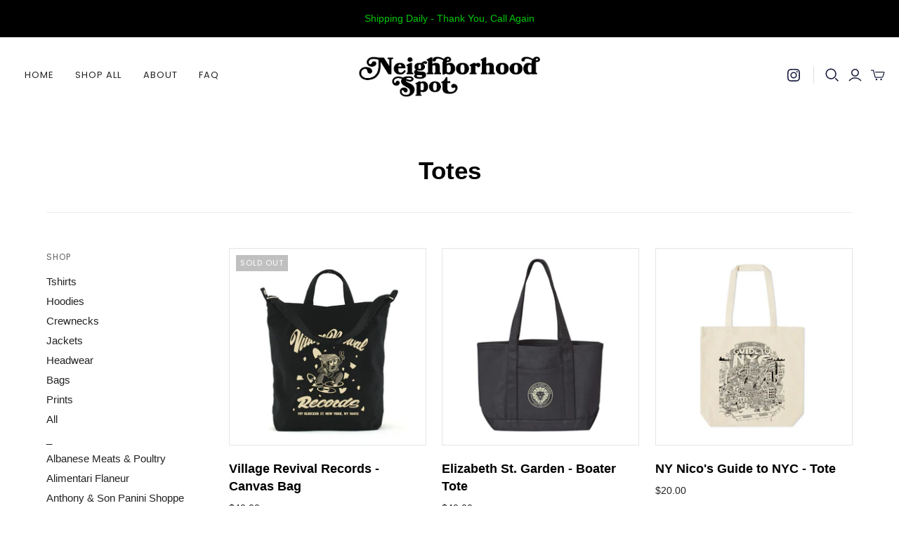

--- FILE ---
content_type: text/html; charset=utf-8
request_url: https://neighborhood-spot.com/collections/tote
body_size: 28472
content:
<!DOCTYPE html>
<html class="no-js no-touch">
 <head>
  <meta charset="utf-8">
  <meta http-equiv="X-UA-Compatible" content="IE=edge">
  <meta name="viewport" content="width=device-width" />

  <title>
    Totes

    

    

    
      &ndash; Neighborhood Spot
    
  </title>

  
    <meta name="description" content="EST. 2020 NYC | For the greater good">
  

  <link href="//neighborhood-spot.com/cdn/shop/t/12/assets/theme.css?v=48654642266274295641759332652" rel="stylesheet" type="text/css" media="all" />

  
  <link rel="shortcut icon" href="//neighborhood-spot.com/cdn/shop/files/1NSFAV_32x32.png?v=1700200776" type="image/png">

                   
<!--MB_OPC-->
<script data-cfasync='false'>   
                  if(window.location.pathname=='/securecheckout'){
                  document.title = 'Secure checkout';
                  var css = 'body > :not(#cartLoader) {display:none !important}',head = document.head || document.getElementsByTagName('head')[0],style = document.createElement('style');  
                  head.appendChild(style);style.appendChild(document.createTextNode(css));        
                  var svg = "<svg style='position:fixed;top:100px;left:50%;margin-left:-100px;' width='200px'  height='200px'  xmlns='http://www.w3.org/2000/svg' viewBox='0 0 100 100' preserveAspectRatio='xMidYMid' class='lds-rolling' style='background: none;'><circle cx='50' cy='50' fill='none' ng-attr-stroke='' ng-attr-stroke-width='' ng-attr-r='' ng-attr-stroke-dasharray='' stroke='#197bbd' stroke-width='2' r='15' stroke-dasharray='70.68583470577033 25.561944901923447' transform='rotate(243.197 50 50)'><animateTransform attributeName='transform' type='rotate' calcMode='linear' values='0 50 50;360 50 50' keyTimes='0;1' dur='1s' begin='0s' repeatCount='indefinite'></animateTransform></circle></svg>";
                  document.open();document.write("<!doctype ht"+"ml><ht"+"ml><bo"+"dy><div id='cartLoader' style='min-height:600px;width:100%;text-align:center;background-color: rgba(255, 255, 255, .5);position:absolute;z-index:9999999999'>"+svg+"</div></b"+"ody></ht"+"ml>");document.close();                
                  }
                  var opcSettings = {checkoutUrl : 'securecheckout', enabled : false, design : 1, skipCart : false, oneClickBuy : false, customJsFile : '', customCssFile : '', btnSelector : '', enablePopup: false, popupHtml : "",popupBkg : '#ffffff',upsells : [],boosters : {"booster1":"0","booster1_text":"","booster1_text2":"","booster1_min":"0","booster2":"0","booster3":"0","booster3_heading":"","booster3_title1":"","booster3_text1":"","booster3_img1":"","booster3_title2":"","booster3_text2":"","booster3_img2":"","booster3_title3":"","booster3_text3":"","booster3_img3":"","booster3_title4":"","booster3_text4":"","booster3_img4":"","booster4":"0","booster4_img":"","booster5":"1"}};
                  var opcLang = {completeOrder : "Complete order", payment : "Payment", shippingMethod : "Shipping method", secureCheckout : "Secure Checkout", paymentNotice : "Please submit information in previous step to show payment methods",shippingNotice : "Please submit shipping information in previous step to show shipping methods",upsellTitle : "Would you like also this? (optional)",upsellAdded : "Product has been successfully added to checkout",addToCheckout : "Add to checkout"};
                  </script>
<!--MB_OPC-->
  
    <link rel="canonical" href="https://neighborhood-spot.com/collections/tote" />
  

  















<meta property="og:site_name" content="Neighborhood Spot">
<meta property="og:url" content="https://neighborhood-spot.com/collections/tote">
<meta property="og:title" content="Totes">
<meta property="og:type" content="website">
<meta property="og:description" content="EST. 2020 NYC | For the greater good">




    
    
    

    
    
    <meta
      property="og:image"
      content="https://neighborhood-spot.com/cdn/shop/files/NSlogoBookman_2496x630.jpg?v=1614293749"
    />
    <meta
      property="og:image:secure_url"
      content="https://neighborhood-spot.com/cdn/shop/files/NSlogoBookman_2496x630.jpg?v=1614293749"
    />
    <meta property="og:image:width" content="2496" />
    <meta property="og:image:height" content="630" />
    
    
    <meta property="og:image:alt" content="Social media image" />
  
















<meta name="twitter:title" content="Totes">
<meta name="twitter:description" content="EST. 2020 NYC | For the greater good">


    
    
    
      
      
      <meta name="twitter:card" content="summary_large_image">
    
    
    <meta
      property="twitter:image"
      content="https://neighborhood-spot.com/cdn/shop/files/NSlogoBookman_1200x600_crop_center.jpg?v=1614293749"
    />
    <meta property="twitter:image:width" content="1200" />
    <meta property="twitter:image:height" content="600" />
    
    
    <meta property="twitter:image:alt" content="Social media image" />
  



  <script>window.performance && window.performance.mark && window.performance.mark('shopify.content_for_header.start');</script><meta id="shopify-digital-wallet" name="shopify-digital-wallet" content="/46251933846/digital_wallets/dialog">
<meta name="shopify-checkout-api-token" content="e92dad9b71df904d6aa42fa5450bd15e">
<meta id="in-context-paypal-metadata" data-shop-id="46251933846" data-venmo-supported="false" data-environment="production" data-locale="en_US" data-paypal-v4="true" data-currency="USD">
<link rel="alternate" type="application/atom+xml" title="Feed" href="/collections/tote.atom" />
<link rel="alternate" type="application/json+oembed" href="https://neighborhood-spot.com/collections/tote.oembed">
<script async="async" src="/checkouts/internal/preloads.js?locale=en-US"></script>
<link rel="preconnect" href="https://shop.app" crossorigin="anonymous">
<script async="async" src="https://shop.app/checkouts/internal/preloads.js?locale=en-US&shop_id=46251933846" crossorigin="anonymous"></script>
<script id="apple-pay-shop-capabilities" type="application/json">{"shopId":46251933846,"countryCode":"US","currencyCode":"USD","merchantCapabilities":["supports3DS"],"merchantId":"gid:\/\/shopify\/Shop\/46251933846","merchantName":"Neighborhood Spot","requiredBillingContactFields":["postalAddress","email"],"requiredShippingContactFields":["postalAddress","email"],"shippingType":"shipping","supportedNetworks":["visa","masterCard","amex"],"total":{"type":"pending","label":"Neighborhood Spot","amount":"1.00"},"shopifyPaymentsEnabled":true,"supportsSubscriptions":true}</script>
<script id="shopify-features" type="application/json">{"accessToken":"e92dad9b71df904d6aa42fa5450bd15e","betas":["rich-media-storefront-analytics"],"domain":"neighborhood-spot.com","predictiveSearch":true,"shopId":46251933846,"locale":"en"}</script>
<script>var Shopify = Shopify || {};
Shopify.shop = "neighborhood-spot.myshopify.com";
Shopify.locale = "en";
Shopify.currency = {"active":"USD","rate":"1.0"};
Shopify.country = "US";
Shopify.theme = {"name":"NS 2025","id":135243563231,"schema_name":"Atlantic","schema_version":"14.5.1","theme_store_id":566,"role":"main"};
Shopify.theme.handle = "null";
Shopify.theme.style = {"id":null,"handle":null};
Shopify.cdnHost = "neighborhood-spot.com/cdn";
Shopify.routes = Shopify.routes || {};
Shopify.routes.root = "/";</script>
<script type="module">!function(o){(o.Shopify=o.Shopify||{}).modules=!0}(window);</script>
<script>!function(o){function n(){var o=[];function n(){o.push(Array.prototype.slice.apply(arguments))}return n.q=o,n}var t=o.Shopify=o.Shopify||{};t.loadFeatures=n(),t.autoloadFeatures=n()}(window);</script>
<script>
  window.ShopifyPay = window.ShopifyPay || {};
  window.ShopifyPay.apiHost = "shop.app\/pay";
  window.ShopifyPay.redirectState = null;
</script>
<script id="shop-js-analytics" type="application/json">{"pageType":"collection"}</script>
<script defer="defer" async type="module" src="//neighborhood-spot.com/cdn/shopifycloud/shop-js/modules/v2/client.init-shop-cart-sync_Bc8-qrdt.en.esm.js"></script>
<script defer="defer" async type="module" src="//neighborhood-spot.com/cdn/shopifycloud/shop-js/modules/v2/chunk.common_CmNk3qlo.esm.js"></script>
<script type="module">
  await import("//neighborhood-spot.com/cdn/shopifycloud/shop-js/modules/v2/client.init-shop-cart-sync_Bc8-qrdt.en.esm.js");
await import("//neighborhood-spot.com/cdn/shopifycloud/shop-js/modules/v2/chunk.common_CmNk3qlo.esm.js");

  window.Shopify.SignInWithShop?.initShopCartSync?.({"fedCMEnabled":true,"windoidEnabled":true});

</script>
<script>
  window.Shopify = window.Shopify || {};
  if (!window.Shopify.featureAssets) window.Shopify.featureAssets = {};
  window.Shopify.featureAssets['shop-js'] = {"shop-cart-sync":["modules/v2/client.shop-cart-sync_DOpY4EW0.en.esm.js","modules/v2/chunk.common_CmNk3qlo.esm.js"],"init-fed-cm":["modules/v2/client.init-fed-cm_D2vsy40D.en.esm.js","modules/v2/chunk.common_CmNk3qlo.esm.js"],"shop-button":["modules/v2/client.shop-button_CI-s0xGZ.en.esm.js","modules/v2/chunk.common_CmNk3qlo.esm.js"],"shop-toast-manager":["modules/v2/client.shop-toast-manager_Cx0C6may.en.esm.js","modules/v2/chunk.common_CmNk3qlo.esm.js"],"init-windoid":["modules/v2/client.init-windoid_CXNAd0Cm.en.esm.js","modules/v2/chunk.common_CmNk3qlo.esm.js"],"init-shop-email-lookup-coordinator":["modules/v2/client.init-shop-email-lookup-coordinator_B9mmbKi4.en.esm.js","modules/v2/chunk.common_CmNk3qlo.esm.js"],"shop-cash-offers":["modules/v2/client.shop-cash-offers_CL9Nay2h.en.esm.js","modules/v2/chunk.common_CmNk3qlo.esm.js","modules/v2/chunk.modal_CvhjeixQ.esm.js"],"avatar":["modules/v2/client.avatar_BTnouDA3.en.esm.js"],"init-shop-cart-sync":["modules/v2/client.init-shop-cart-sync_Bc8-qrdt.en.esm.js","modules/v2/chunk.common_CmNk3qlo.esm.js"],"init-customer-accounts-sign-up":["modules/v2/client.init-customer-accounts-sign-up_C7zhr03q.en.esm.js","modules/v2/client.shop-login-button_BbMx65lK.en.esm.js","modules/v2/chunk.common_CmNk3qlo.esm.js","modules/v2/chunk.modal_CvhjeixQ.esm.js"],"pay-button":["modules/v2/client.pay-button_Bhm3077V.en.esm.js","modules/v2/chunk.common_CmNk3qlo.esm.js"],"init-shop-for-new-customer-accounts":["modules/v2/client.init-shop-for-new-customer-accounts_rLbLSDTe.en.esm.js","modules/v2/client.shop-login-button_BbMx65lK.en.esm.js","modules/v2/chunk.common_CmNk3qlo.esm.js","modules/v2/chunk.modal_CvhjeixQ.esm.js"],"init-customer-accounts":["modules/v2/client.init-customer-accounts_DkVf8Jdu.en.esm.js","modules/v2/client.shop-login-button_BbMx65lK.en.esm.js","modules/v2/chunk.common_CmNk3qlo.esm.js","modules/v2/chunk.modal_CvhjeixQ.esm.js"],"shop-login-button":["modules/v2/client.shop-login-button_BbMx65lK.en.esm.js","modules/v2/chunk.common_CmNk3qlo.esm.js","modules/v2/chunk.modal_CvhjeixQ.esm.js"],"shop-follow-button":["modules/v2/client.shop-follow-button_B-omSWeu.en.esm.js","modules/v2/chunk.common_CmNk3qlo.esm.js","modules/v2/chunk.modal_CvhjeixQ.esm.js"],"lead-capture":["modules/v2/client.lead-capture_DZQFWrYz.en.esm.js","modules/v2/chunk.common_CmNk3qlo.esm.js","modules/v2/chunk.modal_CvhjeixQ.esm.js"],"checkout-modal":["modules/v2/client.checkout-modal_Fp9GouFF.en.esm.js","modules/v2/chunk.common_CmNk3qlo.esm.js","modules/v2/chunk.modal_CvhjeixQ.esm.js"],"shop-login":["modules/v2/client.shop-login_B9KWmZaW.en.esm.js","modules/v2/chunk.common_CmNk3qlo.esm.js","modules/v2/chunk.modal_CvhjeixQ.esm.js"],"payment-terms":["modules/v2/client.payment-terms_Bl_bs7GP.en.esm.js","modules/v2/chunk.common_CmNk3qlo.esm.js","modules/v2/chunk.modal_CvhjeixQ.esm.js"]};
</script>
<script id="__st">var __st={"a":46251933846,"offset":-18000,"reqid":"77f0ea60-66d8-41ce-b642-2e712bc558c8-1762490758","pageurl":"neighborhood-spot.com\/collections\/tote","u":"3d0a847881ef","p":"collection","rtyp":"collection","rid":213856026774};</script>
<script>window.ShopifyPaypalV4VisibilityTracking = true;</script>
<script id="captcha-bootstrap">!function(){'use strict';const t='contact',e='account',n='new_comment',o=[[t,t],['blogs',n],['comments',n],[t,'customer']],c=[[e,'customer_login'],[e,'guest_login'],[e,'recover_customer_password'],[e,'create_customer']],r=t=>t.map((([t,e])=>`form[action*='/${t}']:not([data-nocaptcha='true']) input[name='form_type'][value='${e}']`)).join(','),a=t=>()=>t?[...document.querySelectorAll(t)].map((t=>t.form)):[];function s(){const t=[...o],e=r(t);return a(e)}const i='password',u='form_key',d=['recaptcha-v3-token','g-recaptcha-response','h-captcha-response',i],f=()=>{try{return window.sessionStorage}catch{return}},m='__shopify_v',_=t=>t.elements[u];function p(t,e,n=!1){try{const o=window.sessionStorage,c=JSON.parse(o.getItem(e)),{data:r}=function(t){const{data:e,action:n}=t;return t[m]||n?{data:e,action:n}:{data:t,action:n}}(c);for(const[e,n]of Object.entries(r))t.elements[e]&&(t.elements[e].value=n);n&&o.removeItem(e)}catch(o){console.error('form repopulation failed',{error:o})}}const l='form_type',E='cptcha';function T(t){t.dataset[E]=!0}const w=window,h=w.document,L='Shopify',v='ce_forms',y='captcha';let A=!1;((t,e)=>{const n=(g='f06e6c50-85a8-45c8-87d0-21a2b65856fe',I='https://cdn.shopify.com/shopifycloud/storefront-forms-hcaptcha/ce_storefront_forms_captcha_hcaptcha.v1.5.2.iife.js',D={infoText:'Protected by hCaptcha',privacyText:'Privacy',termsText:'Terms'},(t,e,n)=>{const o=w[L][v],c=o.bindForm;if(c)return c(t,g,e,D).then(n);var r;o.q.push([[t,g,e,D],n]),r=I,A||(h.body.append(Object.assign(h.createElement('script'),{id:'captcha-provider',async:!0,src:r})),A=!0)});var g,I,D;w[L]=w[L]||{},w[L][v]=w[L][v]||{},w[L][v].q=[],w[L][y]=w[L][y]||{},w[L][y].protect=function(t,e){n(t,void 0,e),T(t)},Object.freeze(w[L][y]),function(t,e,n,w,h,L){const[v,y,A,g]=function(t,e,n){const i=e?o:[],u=t?c:[],d=[...i,...u],f=r(d),m=r(i),_=r(d.filter((([t,e])=>n.includes(e))));return[a(f),a(m),a(_),s()]}(w,h,L),I=t=>{const e=t.target;return e instanceof HTMLFormElement?e:e&&e.form},D=t=>v().includes(t);t.addEventListener('submit',(t=>{const e=I(t);if(!e)return;const n=D(e)&&!e.dataset.hcaptchaBound&&!e.dataset.recaptchaBound,o=_(e),c=g().includes(e)&&(!o||!o.value);(n||c)&&t.preventDefault(),c&&!n&&(function(t){try{if(!f())return;!function(t){const e=f();if(!e)return;const n=_(t);if(!n)return;const o=n.value;o&&e.removeItem(o)}(t);const e=Array.from(Array(32),(()=>Math.random().toString(36)[2])).join('');!function(t,e){_(t)||t.append(Object.assign(document.createElement('input'),{type:'hidden',name:u})),t.elements[u].value=e}(t,e),function(t,e){const n=f();if(!n)return;const o=[...t.querySelectorAll(`input[type='${i}']`)].map((({name:t})=>t)),c=[...d,...o],r={};for(const[a,s]of new FormData(t).entries())c.includes(a)||(r[a]=s);n.setItem(e,JSON.stringify({[m]:1,action:t.action,data:r}))}(t,e)}catch(e){console.error('failed to persist form',e)}}(e),e.submit())}));const S=(t,e)=>{t&&!t.dataset[E]&&(n(t,e.some((e=>e===t))),T(t))};for(const o of['focusin','change'])t.addEventListener(o,(t=>{const e=I(t);D(e)&&S(e,y())}));const B=e.get('form_key'),M=e.get(l),P=B&&M;t.addEventListener('DOMContentLoaded',(()=>{const t=y();if(P)for(const e of t)e.elements[l].value===M&&p(e,B);[...new Set([...A(),...v().filter((t=>'true'===t.dataset.shopifyCaptcha))])].forEach((e=>S(e,t)))}))}(h,new URLSearchParams(w.location.search),n,t,e,['guest_login'])})(!0,!0)}();</script>
<script integrity="sha256-52AcMU7V7pcBOXWImdc/TAGTFKeNjmkeM1Pvks/DTgc=" data-source-attribution="shopify.loadfeatures" defer="defer" src="//neighborhood-spot.com/cdn/shopifycloud/storefront/assets/storefront/load_feature-81c60534.js" crossorigin="anonymous"></script>
<script crossorigin="anonymous" defer="defer" src="//neighborhood-spot.com/cdn/shopifycloud/storefront/assets/shopify_pay/storefront-65b4c6d7.js?v=20250812"></script>
<script data-source-attribution="shopify.dynamic_checkout.dynamic.init">var Shopify=Shopify||{};Shopify.PaymentButton=Shopify.PaymentButton||{isStorefrontPortableWallets:!0,init:function(){window.Shopify.PaymentButton.init=function(){};var t=document.createElement("script");t.src="https://neighborhood-spot.com/cdn/shopifycloud/portable-wallets/latest/portable-wallets.en.js",t.type="module",document.head.appendChild(t)}};
</script>
<script data-source-attribution="shopify.dynamic_checkout.buyer_consent">
  function portableWalletsHideBuyerConsent(e){var t=document.getElementById("shopify-buyer-consent"),n=document.getElementById("shopify-subscription-policy-button");t&&n&&(t.classList.add("hidden"),t.setAttribute("aria-hidden","true"),n.removeEventListener("click",e))}function portableWalletsShowBuyerConsent(e){var t=document.getElementById("shopify-buyer-consent"),n=document.getElementById("shopify-subscription-policy-button");t&&n&&(t.classList.remove("hidden"),t.removeAttribute("aria-hidden"),n.addEventListener("click",e))}window.Shopify?.PaymentButton&&(window.Shopify.PaymentButton.hideBuyerConsent=portableWalletsHideBuyerConsent,window.Shopify.PaymentButton.showBuyerConsent=portableWalletsShowBuyerConsent);
</script>
<script data-source-attribution="shopify.dynamic_checkout.cart.bootstrap">document.addEventListener("DOMContentLoaded",(function(){function t(){return document.querySelector("shopify-accelerated-checkout-cart, shopify-accelerated-checkout")}if(t())Shopify.PaymentButton.init();else{new MutationObserver((function(e,n){t()&&(Shopify.PaymentButton.init(),n.disconnect())})).observe(document.body,{childList:!0,subtree:!0})}}));
</script>
<link id="shopify-accelerated-checkout-styles" rel="stylesheet" media="screen" href="https://neighborhood-spot.com/cdn/shopifycloud/portable-wallets/latest/accelerated-checkout-backwards-compat.css" crossorigin="anonymous">
<style id="shopify-accelerated-checkout-cart">
        #shopify-buyer-consent {
  margin-top: 1em;
  display: inline-block;
  width: 100%;
}

#shopify-buyer-consent.hidden {
  display: none;
}

#shopify-subscription-policy-button {
  background: none;
  border: none;
  padding: 0;
  text-decoration: underline;
  font-size: inherit;
  cursor: pointer;
}

#shopify-subscription-policy-button::before {
  box-shadow: none;
}

      </style>

<script>window.performance && window.performance.mark && window.performance.mark('shopify.content_for_header.end');</script>

  <script>
    document.documentElement.className=document.documentElement.className.replace(/\bno-js\b/,'js');
    if(window.Shopify&&window.Shopify.designMode)document.documentElement.className+=' in-theme-editor';
    if(('ontouchstart' in window)||window.DocumentTouch&&document instanceof DocumentTouch)document.documentElement.className=document.documentElement.className.replace(/\bno-touch\b/,'has-touch');
  </script>

  
<script>
  window.Theme = {};
  Theme.version = "14.5.1";
  Theme.products = new Array();
  Theme.shippingCalcErrorMessage = "Error: zip / postal code --error_message--";
  Theme.shippingCalcMultiRates = "There are --number_of_rates-- shipping rates available for --address--, starting at --rate--.";
  Theme.shippingCalcOneRate = "There is one shipping rate available for --address--.";
  Theme.shippingCalcNoRates = "We do not ship to this destination.";
  Theme.shippingCalcRateValues = "--rate_title-- at --rate--";
  Theme.userLoggedIn = false;
  Theme.userAddress = '';
  Theme.centerHeader = false;

  Theme.cartItemsOne = "item";
  Theme.cartItemsOther = "items";

  Theme.addToCart = "Add to cart";
  Theme.soldOut = "Sold out";
  Theme.unavailable = "Unavailable";
  Theme.routes = {
    "root_url": "/",
    "account_url": "/account",
    "account_login_url": "https://neighborhood-spot.com/customer_authentication/redirect?locale=en&region_country=US",
    "account_logout_url": "/account/logout",
    "account_register_url": "https://account.neighborhood-spot.com?locale=en",
    "account_addresses_url": "/account/addresses",
    "collections_url": "/collections",
    "all_products_collection_url": "/collections/all",
    "search_url": "/search",
    "cart_url": "/cart",
    "cart_add_url": "/cart/add",
    "cart_change_url": "/cart/change",
    "cart_clear_url": "/cart/clear",
    "product_recommendations_url": "/recommendations/products"
  };
</script>

   <script src="//cdn.shopify.com/s/files/1/0382/4185/files/ajaxinate.js?937" type="text/javascript"></script>
<script src="https://cdn.shopify.com/extensions/ec6bac21-acda-4135-8fd9-18ea0cfb1e46/kbite-back-in-stock-notify-me-65/assets/cartbite-embed.js" type="text/javascript" defer="defer"></script>
<link href="https://monorail-edge.shopifysvc.com" rel="dns-prefetch">
<script>(function(){if ("sendBeacon" in navigator && "performance" in window) {try {var session_token_from_headers = performance.getEntriesByType('navigation')[0].serverTiming.find(x => x.name == '_s').description;} catch {var session_token_from_headers = undefined;}var session_cookie_matches = document.cookie.match(/_shopify_s=([^;]*)/);var session_token_from_cookie = session_cookie_matches && session_cookie_matches.length === 2 ? session_cookie_matches[1] : "";var session_token = session_token_from_headers || session_token_from_cookie || "";function handle_abandonment_event(e) {var entries = performance.getEntries().filter(function(entry) {return /monorail-edge.shopifysvc.com/.test(entry.name);});if (!window.abandonment_tracked && entries.length === 0) {window.abandonment_tracked = true;var currentMs = Date.now();var navigation_start = performance.timing.navigationStart;var payload = {shop_id: 46251933846,url: window.location.href,navigation_start,duration: currentMs - navigation_start,session_token,page_type: "collection"};window.navigator.sendBeacon("https://monorail-edge.shopifysvc.com/v1/produce", JSON.stringify({schema_id: "online_store_buyer_site_abandonment/1.1",payload: payload,metadata: {event_created_at_ms: currentMs,event_sent_at_ms: currentMs}}));}}window.addEventListener('pagehide', handle_abandonment_event);}}());</script>
<script id="web-pixels-manager-setup">(function e(e,d,r,n,o){if(void 0===o&&(o={}),!Boolean(null===(a=null===(i=window.Shopify)||void 0===i?void 0:i.analytics)||void 0===a?void 0:a.replayQueue)){var i,a;window.Shopify=window.Shopify||{};var t=window.Shopify;t.analytics=t.analytics||{};var s=t.analytics;s.replayQueue=[],s.publish=function(e,d,r){return s.replayQueue.push([e,d,r]),!0};try{self.performance.mark("wpm:start")}catch(e){}var l=function(){var e={modern:/Edge?\/(1{2}[4-9]|1[2-9]\d|[2-9]\d{2}|\d{4,})\.\d+(\.\d+|)|Firefox\/(1{2}[4-9]|1[2-9]\d|[2-9]\d{2}|\d{4,})\.\d+(\.\d+|)|Chrom(ium|e)\/(9{2}|\d{3,})\.\d+(\.\d+|)|(Maci|X1{2}).+ Version\/(15\.\d+|(1[6-9]|[2-9]\d|\d{3,})\.\d+)([,.]\d+|)( \(\w+\)|)( Mobile\/\w+|) Safari\/|Chrome.+OPR\/(9{2}|\d{3,})\.\d+\.\d+|(CPU[ +]OS|iPhone[ +]OS|CPU[ +]iPhone|CPU IPhone OS|CPU iPad OS)[ +]+(15[._]\d+|(1[6-9]|[2-9]\d|\d{3,})[._]\d+)([._]\d+|)|Android:?[ /-](13[3-9]|1[4-9]\d|[2-9]\d{2}|\d{4,})(\.\d+|)(\.\d+|)|Android.+Firefox\/(13[5-9]|1[4-9]\d|[2-9]\d{2}|\d{4,})\.\d+(\.\d+|)|Android.+Chrom(ium|e)\/(13[3-9]|1[4-9]\d|[2-9]\d{2}|\d{4,})\.\d+(\.\d+|)|SamsungBrowser\/([2-9]\d|\d{3,})\.\d+/,legacy:/Edge?\/(1[6-9]|[2-9]\d|\d{3,})\.\d+(\.\d+|)|Firefox\/(5[4-9]|[6-9]\d|\d{3,})\.\d+(\.\d+|)|Chrom(ium|e)\/(5[1-9]|[6-9]\d|\d{3,})\.\d+(\.\d+|)([\d.]+$|.*Safari\/(?![\d.]+ Edge\/[\d.]+$))|(Maci|X1{2}).+ Version\/(10\.\d+|(1[1-9]|[2-9]\d|\d{3,})\.\d+)([,.]\d+|)( \(\w+\)|)( Mobile\/\w+|) Safari\/|Chrome.+OPR\/(3[89]|[4-9]\d|\d{3,})\.\d+\.\d+|(CPU[ +]OS|iPhone[ +]OS|CPU[ +]iPhone|CPU IPhone OS|CPU iPad OS)[ +]+(10[._]\d+|(1[1-9]|[2-9]\d|\d{3,})[._]\d+)([._]\d+|)|Android:?[ /-](13[3-9]|1[4-9]\d|[2-9]\d{2}|\d{4,})(\.\d+|)(\.\d+|)|Mobile Safari.+OPR\/([89]\d|\d{3,})\.\d+\.\d+|Android.+Firefox\/(13[5-9]|1[4-9]\d|[2-9]\d{2}|\d{4,})\.\d+(\.\d+|)|Android.+Chrom(ium|e)\/(13[3-9]|1[4-9]\d|[2-9]\d{2}|\d{4,})\.\d+(\.\d+|)|Android.+(UC? ?Browser|UCWEB|U3)[ /]?(15\.([5-9]|\d{2,})|(1[6-9]|[2-9]\d|\d{3,})\.\d+)\.\d+|SamsungBrowser\/(5\.\d+|([6-9]|\d{2,})\.\d+)|Android.+MQ{2}Browser\/(14(\.(9|\d{2,})|)|(1[5-9]|[2-9]\d|\d{3,})(\.\d+|))(\.\d+|)|K[Aa][Ii]OS\/(3\.\d+|([4-9]|\d{2,})\.\d+)(\.\d+|)/},d=e.modern,r=e.legacy,n=navigator.userAgent;return n.match(d)?"modern":n.match(r)?"legacy":"unknown"}(),u="modern"===l?"modern":"legacy",c=(null!=n?n:{modern:"",legacy:""})[u],f=function(e){return[e.baseUrl,"/wpm","/b",e.hashVersion,"modern"===e.buildTarget?"m":"l",".js"].join("")}({baseUrl:d,hashVersion:r,buildTarget:u}),m=function(e){var d=e.version,r=e.bundleTarget,n=e.surface,o=e.pageUrl,i=e.monorailEndpoint;return{emit:function(e){var a=e.status,t=e.errorMsg,s=(new Date).getTime(),l=JSON.stringify({metadata:{event_sent_at_ms:s},events:[{schema_id:"web_pixels_manager_load/3.1",payload:{version:d,bundle_target:r,page_url:o,status:a,surface:n,error_msg:t},metadata:{event_created_at_ms:s}}]});if(!i)return console&&console.warn&&console.warn("[Web Pixels Manager] No Monorail endpoint provided, skipping logging."),!1;try{return self.navigator.sendBeacon.bind(self.navigator)(i,l)}catch(e){}var u=new XMLHttpRequest;try{return u.open("POST",i,!0),u.setRequestHeader("Content-Type","text/plain"),u.send(l),!0}catch(e){return console&&console.warn&&console.warn("[Web Pixels Manager] Got an unhandled error while logging to Monorail."),!1}}}}({version:r,bundleTarget:l,surface:e.surface,pageUrl:self.location.href,monorailEndpoint:e.monorailEndpoint});try{o.browserTarget=l,function(e){var d=e.src,r=e.async,n=void 0===r||r,o=e.onload,i=e.onerror,a=e.sri,t=e.scriptDataAttributes,s=void 0===t?{}:t,l=document.createElement("script"),u=document.querySelector("head"),c=document.querySelector("body");if(l.async=n,l.src=d,a&&(l.integrity=a,l.crossOrigin="anonymous"),s)for(var f in s)if(Object.prototype.hasOwnProperty.call(s,f))try{l.dataset[f]=s[f]}catch(e){}if(o&&l.addEventListener("load",o),i&&l.addEventListener("error",i),u)u.appendChild(l);else{if(!c)throw new Error("Did not find a head or body element to append the script");c.appendChild(l)}}({src:f,async:!0,onload:function(){if(!function(){var e,d;return Boolean(null===(d=null===(e=window.Shopify)||void 0===e?void 0:e.analytics)||void 0===d?void 0:d.initialized)}()){var d=window.webPixelsManager.init(e)||void 0;if(d){var r=window.Shopify.analytics;r.replayQueue.forEach((function(e){var r=e[0],n=e[1],o=e[2];d.publishCustomEvent(r,n,o)})),r.replayQueue=[],r.publish=d.publishCustomEvent,r.visitor=d.visitor,r.initialized=!0}}},onerror:function(){return m.emit({status:"failed",errorMsg:"".concat(f," has failed to load")})},sri:function(e){var d=/^sha384-[A-Za-z0-9+/=]+$/;return"string"==typeof e&&d.test(e)}(c)?c:"",scriptDataAttributes:o}),m.emit({status:"loading"})}catch(e){m.emit({status:"failed",errorMsg:(null==e?void 0:e.message)||"Unknown error"})}}})({shopId: 46251933846,storefrontBaseUrl: "https://neighborhood-spot.com",extensionsBaseUrl: "https://extensions.shopifycdn.com/cdn/shopifycloud/web-pixels-manager",monorailEndpoint: "https://monorail-edge.shopifysvc.com/unstable/produce_batch",surface: "storefront-renderer",enabledBetaFlags: ["2dca8a86"],webPixelsConfigList: [{"id":"787644639","configuration":"{\"accountID\":\"46251933846\"}","eventPayloadVersion":"v1","runtimeContext":"STRICT","scriptVersion":"d7d64341679fcfe8ca26ee5e4b0b7e78","type":"APP","apiClientId":5263155,"privacyPurposes":[],"dataSharingAdjustments":{"protectedCustomerApprovalScopes":["read_customer_address","read_customer_email","read_customer_name","read_customer_personal_data","read_customer_phone"]}},{"id":"80019679","eventPayloadVersion":"v1","runtimeContext":"LAX","scriptVersion":"1","type":"CUSTOM","privacyPurposes":["ANALYTICS"],"name":"Google Analytics tag (migrated)"},{"id":"shopify-app-pixel","configuration":"{}","eventPayloadVersion":"v1","runtimeContext":"STRICT","scriptVersion":"0450","apiClientId":"shopify-pixel","type":"APP","privacyPurposes":["ANALYTICS","MARKETING"]},{"id":"shopify-custom-pixel","eventPayloadVersion":"v1","runtimeContext":"LAX","scriptVersion":"0450","apiClientId":"shopify-pixel","type":"CUSTOM","privacyPurposes":["ANALYTICS","MARKETING"]}],isMerchantRequest: false,initData: {"shop":{"name":"Neighborhood Spot","paymentSettings":{"currencyCode":"USD"},"myshopifyDomain":"neighborhood-spot.myshopify.com","countryCode":"US","storefrontUrl":"https:\/\/neighborhood-spot.com"},"customer":null,"cart":null,"checkout":null,"productVariants":[],"purchasingCompany":null},},"https://neighborhood-spot.com/cdn","ae1676cfwd2530674p4253c800m34e853cb",{"modern":"","legacy":""},{"shopId":"46251933846","storefrontBaseUrl":"https:\/\/neighborhood-spot.com","extensionBaseUrl":"https:\/\/extensions.shopifycdn.com\/cdn\/shopifycloud\/web-pixels-manager","surface":"storefront-renderer","enabledBetaFlags":"[\"2dca8a86\"]","isMerchantRequest":"false","hashVersion":"ae1676cfwd2530674p4253c800m34e853cb","publish":"custom","events":"[[\"page_viewed\",{}],[\"collection_viewed\",{\"collection\":{\"id\":\"213856026774\",\"title\":\"Totes\",\"productVariants\":[{\"price\":{\"amount\":40.0,\"currencyCode\":\"USD\"},\"product\":{\"title\":\"Village Revival Records - Canvas Bag\",\"vendor\":\"Neighborhood Spot\",\"id\":\"9003661852895\",\"untranslatedTitle\":\"Village Revival Records - Canvas Bag\",\"url\":\"\/products\/village-revival-records-crate-digger-record-bag\",\"type\":\"Bag\"},\"id\":\"46800017719519\",\"image\":{\"src\":\"\/\/neighborhood-spot.com\/cdn\/shop\/files\/1VRRrb2.jpg?v=1740630207\"},\"sku\":null,\"title\":\"O\/S \/ Black\",\"untranslatedTitle\":\"O\/S \/ Black\"},{\"price\":{\"amount\":40.0,\"currencyCode\":\"USD\"},\"product\":{\"title\":\"Elizabeth St. Garden - Boater Tote\",\"vendor\":\"Neighborhood Spot\",\"id\":\"8849836376287\",\"untranslatedTitle\":\"Elizabeth St. Garden - Boater Tote\",\"url\":\"\/products\/elizabeth-st-garden-large-boater-tote-copy\",\"type\":\"Tote\"},\"id\":\"46454755459295\",\"image\":{\"src\":\"\/\/neighborhood-spot.com\/cdn\/shop\/files\/1ESGblktf_copy.jpg?v=1731458610\"},\"sku\":null,\"title\":\"Black\",\"untranslatedTitle\":\"Black\"},{\"price\":{\"amount\":20.0,\"currencyCode\":\"USD\"},\"product\":{\"title\":\"NY Nico's Guide to NYC - Tote\",\"vendor\":\"Neighborhood Spot\",\"id\":\"8835426320607\",\"untranslatedTitle\":\"NY Nico's Guide to NYC - Tote\",\"url\":\"\/products\/ny-nicos-guide-to-nyc-tote\",\"type\":\"Tshirts\"},\"id\":\"46413051691231\",\"image\":{\"src\":\"\/\/neighborhood-spot.com\/cdn\/shop\/files\/1NicototeNatural.jpg?v=1729880904\"},\"sku\":null,\"title\":\"Default Title\",\"untranslatedTitle\":\"Default Title\"},{\"price\":{\"amount\":45.0,\"currencyCode\":\"USD\"},\"product\":{\"title\":\"Albanese Meats - Heavyweight Tote\",\"vendor\":\"Neighborhood Spot\",\"id\":\"8241821876447\",\"untranslatedTitle\":\"Albanese Meats - Heavyweight Tote\",\"url\":\"\/products\/copy-of-albanese-meats-heavyweight-tote\",\"type\":\"Tote\"},\"id\":\"44649338601695\",\"image\":{\"src\":\"\/\/neighborhood-spot.com\/cdn\/shop\/files\/1ALBgreentote.jpg?v=1703179317\"},\"sku\":\"\",\"title\":\"Hunter Green\",\"untranslatedTitle\":\"Hunter Green\"},{\"price\":{\"amount\":45.0,\"currencyCode\":\"USD\"},\"product\":{\"title\":\"Albanese Meats - Heavyweight Tote\",\"vendor\":\"Neighborhood Spot\",\"id\":\"8241818206431\",\"untranslatedTitle\":\"Albanese Meats - Heavyweight Tote\",\"url\":\"\/products\/albanese-meats-heavyweight-tote\",\"type\":\"Tote\"},\"id\":\"44649339945183\",\"image\":{\"src\":\"\/\/neighborhood-spot.com\/cdn\/shop\/files\/1ALBtoteNATcanvas.jpg?v=1703178768\"},\"sku\":\"\",\"title\":\"NATURAL\",\"untranslatedTitle\":\"NATURAL\"},{\"price\":{\"amount\":45.0,\"currencyCode\":\"USD\"},\"product\":{\"title\":\"Elizabeth St. Garden - Heavy Canvas Bag\",\"vendor\":\"Neighborhood Spot\",\"id\":\"8173730955487\",\"untranslatedTitle\":\"Elizabeth St. Garden - Heavy Canvas Bag\",\"url\":\"\/products\/elizabeth-st-garden-guardian-tote\",\"type\":\"Tote\"},\"id\":\"44503400644831\",\"image\":{\"src\":\"\/\/neighborhood-spot.com\/cdn\/shop\/files\/1ESGboatertote.jpg?v=1699481347\"},\"sku\":null,\"title\":\"Natural \/ Green\",\"untranslatedTitle\":\"Natural \/ Green\"},{\"price\":{\"amount\":45.0,\"currencyCode\":\"USD\"},\"product\":{\"title\":\"Casa Magazines - Canvas Bag\",\"vendor\":\"Neighborhood Spot\",\"id\":\"8031605555423\",\"untranslatedTitle\":\"Casa Magazines - Canvas Bag\",\"url\":\"\/products\/copy-of-casa-magazines-tote-design-by-paulina-ho\",\"type\":\"Tote\"},\"id\":\"44110036435167\",\"image\":{\"src\":\"\/\/neighborhood-spot.com\/cdn\/shop\/products\/1CPB.jpg?v=1681260233\"},\"sku\":null,\"title\":\"Black\",\"untranslatedTitle\":\"Black\"},{\"price\":{\"amount\":75.0,\"currencyCode\":\"USD\"},\"product\":{\"title\":\"Army \u0026 Navy Bags - Duffel Bag\",\"vendor\":\"Neighborhood Spot\",\"id\":\"7489163788511\",\"untranslatedTitle\":\"Army \u0026 Navy Bags - Duffel Bag\",\"url\":\"\/products\/army-navy-bags-duffel-bag-pre-sale-1\",\"type\":\"Bag\"},\"id\":\"42209326891231\",\"image\":{\"src\":\"\/\/neighborhood-spot.com\/cdn\/shop\/products\/1ANBwhtduffel_dc5ac38d-6503-4c6e-ae0e-a98abd219ad7.jpg?v=1639081139\"},\"sku\":null,\"title\":\"cream\",\"untranslatedTitle\":\"cream\"},{\"price\":{\"amount\":75.0,\"currencyCode\":\"USD\"},\"product\":{\"title\":\"Army \u0026 Navy Bags - Duffel Bag\",\"vendor\":\"Neighborhood Spot\",\"id\":\"7489162051807\",\"untranslatedTitle\":\"Army \u0026 Navy Bags - Duffel Bag\",\"url\":\"\/products\/army-navy-bags-duffel-bag-pre-sale\",\"type\":\"Bag\"},\"id\":\"42209316765919\",\"image\":{\"src\":\"\/\/neighborhood-spot.com\/cdn\/shop\/products\/1ANBsandduffel.jpg?v=1639080990\"},\"sku\":null,\"title\":\"camel\",\"untranslatedTitle\":\"camel\"},{\"price\":{\"amount\":25.0,\"currencyCode\":\"USD\"},\"product\":{\"title\":\"New York Magazine x Neighborhood Spot - Tote\",\"vendor\":\"Neighborhood Spot\",\"id\":\"5989533221014\",\"untranslatedTitle\":\"New York Magazine x Neighborhood Spot - Tote\",\"url\":\"\/products\/new-york-magazine-x-neighborhood-spot-tote-pre-sale\",\"type\":\"Tote\"},\"id\":\"37290916184214\",\"image\":{\"src\":\"\/\/neighborhood-spot.com\/cdn\/shop\/products\/1NYMtote.jpg?v=1607664712\"},\"sku\":\"\",\"title\":\"Natural Canvas\",\"untranslatedTitle\":\"Natural Canvas\"},{\"price\":{\"amount\":25.0,\"currencyCode\":\"USD\"},\"product\":{\"title\":\"NY Clean Up - Tote\",\"vendor\":\"Neighborhood Spot\",\"id\":\"5832187642006\",\"untranslatedTitle\":\"NY Clean Up - Tote\",\"url\":\"\/products\/ny-clean-up-tote\",\"type\":\"Tote\"},\"id\":\"36728667504790\",\"image\":{\"src\":\"\/\/neighborhood-spot.com\/cdn\/shop\/products\/1DStote.jpg?v=1602790834\"},\"sku\":\"\",\"title\":\"Default Title\",\"untranslatedTitle\":\"Default Title\"},{\"price\":{\"amount\":25.0,\"currencyCode\":\"USD\"},\"product\":{\"title\":\"Army \u0026 Navy Tote - Design by Roachi\",\"vendor\":\"Neighborhood Spot\",\"id\":\"5623347576982\",\"untranslatedTitle\":\"Army \u0026 Navy Tote - Design by Roachi\",\"url\":\"\/products\/armynavytote\",\"type\":\"\"},\"id\":\"35833638977686\",\"image\":{\"src\":\"\/\/neighborhood-spot.com\/cdn\/shop\/products\/1ANBtote.jpg?v=1597700019\"},\"sku\":\"119\",\"title\":\"BLACK\",\"untranslatedTitle\":\"BLACK\"}]}}]]"});</script><script>
  window.ShopifyAnalytics = window.ShopifyAnalytics || {};
  window.ShopifyAnalytics.meta = window.ShopifyAnalytics.meta || {};
  window.ShopifyAnalytics.meta.currency = 'USD';
  var meta = {"products":[{"id":9003661852895,"gid":"gid:\/\/shopify\/Product\/9003661852895","vendor":"Neighborhood Spot","type":"Bag","variants":[{"id":46800017719519,"price":4000,"name":"Village Revival Records - Canvas Bag - O\/S \/ Black","public_title":"O\/S \/ Black","sku":null}],"remote":false},{"id":8849836376287,"gid":"gid:\/\/shopify\/Product\/8849836376287","vendor":"Neighborhood Spot","type":"Tote","variants":[{"id":46454755459295,"price":4000,"name":"Elizabeth St. Garden - Boater Tote - Black","public_title":"Black","sku":null}],"remote":false},{"id":8835426320607,"gid":"gid:\/\/shopify\/Product\/8835426320607","vendor":"Neighborhood Spot","type":"Tshirts","variants":[{"id":46413051691231,"price":2000,"name":"NY Nico's Guide to NYC - Tote","public_title":null,"sku":null}],"remote":false},{"id":8241821876447,"gid":"gid:\/\/shopify\/Product\/8241821876447","vendor":"Neighborhood Spot","type":"Tote","variants":[{"id":44649338601695,"price":4500,"name":"Albanese Meats - Heavyweight Tote - Hunter Green","public_title":"Hunter Green","sku":""}],"remote":false},{"id":8241818206431,"gid":"gid:\/\/shopify\/Product\/8241818206431","vendor":"Neighborhood Spot","type":"Tote","variants":[{"id":44649339945183,"price":4500,"name":"Albanese Meats - Heavyweight Tote - NATURAL","public_title":"NATURAL","sku":""}],"remote":false},{"id":8173730955487,"gid":"gid:\/\/shopify\/Product\/8173730955487","vendor":"Neighborhood Spot","type":"Tote","variants":[{"id":44503400644831,"price":4500,"name":"Elizabeth St. Garden - Heavy Canvas Bag - Natural \/ Green","public_title":"Natural \/ Green","sku":null}],"remote":false},{"id":8031605555423,"gid":"gid:\/\/shopify\/Product\/8031605555423","vendor":"Neighborhood Spot","type":"Tote","variants":[{"id":44110036435167,"price":4500,"name":"Casa Magazines - Canvas Bag - Black","public_title":"Black","sku":null}],"remote":false},{"id":7489163788511,"gid":"gid:\/\/shopify\/Product\/7489163788511","vendor":"Neighborhood Spot","type":"Bag","variants":[{"id":42209326891231,"price":7500,"name":"Army \u0026 Navy Bags - Duffel Bag - cream","public_title":"cream","sku":null}],"remote":false},{"id":7489162051807,"gid":"gid:\/\/shopify\/Product\/7489162051807","vendor":"Neighborhood Spot","type":"Bag","variants":[{"id":42209316765919,"price":7500,"name":"Army \u0026 Navy Bags - Duffel Bag - camel","public_title":"camel","sku":null}],"remote":false},{"id":5989533221014,"gid":"gid:\/\/shopify\/Product\/5989533221014","vendor":"Neighborhood Spot","type":"Tote","variants":[{"id":37290916184214,"price":2500,"name":"New York Magazine x Neighborhood Spot - Tote - Natural Canvas","public_title":"Natural Canvas","sku":""}],"remote":false},{"id":5832187642006,"gid":"gid:\/\/shopify\/Product\/5832187642006","vendor":"Neighborhood Spot","type":"Tote","variants":[{"id":36728667504790,"price":2500,"name":"NY Clean Up - Tote","public_title":null,"sku":""}],"remote":false},{"id":5623347576982,"gid":"gid:\/\/shopify\/Product\/5623347576982","vendor":"Neighborhood Spot","type":"","variants":[{"id":35833638977686,"price":2500,"name":"Army \u0026 Navy Tote - Design by Roachi - BLACK","public_title":"BLACK","sku":"119"}],"remote":false}],"page":{"pageType":"collection","resourceType":"collection","resourceId":213856026774}};
  for (var attr in meta) {
    window.ShopifyAnalytics.meta[attr] = meta[attr];
  }
</script>
<script class="analytics">
  (function () {
    var customDocumentWrite = function(content) {
      var jquery = null;

      if (window.jQuery) {
        jquery = window.jQuery;
      } else if (window.Checkout && window.Checkout.$) {
        jquery = window.Checkout.$;
      }

      if (jquery) {
        jquery('body').append(content);
      }
    };

    var hasLoggedConversion = function(token) {
      if (token) {
        return document.cookie.indexOf('loggedConversion=' + token) !== -1;
      }
      return false;
    }

    var setCookieIfConversion = function(token) {
      if (token) {
        var twoMonthsFromNow = new Date(Date.now());
        twoMonthsFromNow.setMonth(twoMonthsFromNow.getMonth() + 2);

        document.cookie = 'loggedConversion=' + token + '; expires=' + twoMonthsFromNow;
      }
    }

    var trekkie = window.ShopifyAnalytics.lib = window.trekkie = window.trekkie || [];
    if (trekkie.integrations) {
      return;
    }
    trekkie.methods = [
      'identify',
      'page',
      'ready',
      'track',
      'trackForm',
      'trackLink'
    ];
    trekkie.factory = function(method) {
      return function() {
        var args = Array.prototype.slice.call(arguments);
        args.unshift(method);
        trekkie.push(args);
        return trekkie;
      };
    };
    for (var i = 0; i < trekkie.methods.length; i++) {
      var key = trekkie.methods[i];
      trekkie[key] = trekkie.factory(key);
    }
    trekkie.load = function(config) {
      trekkie.config = config || {};
      trekkie.config.initialDocumentCookie = document.cookie;
      var first = document.getElementsByTagName('script')[0];
      var script = document.createElement('script');
      script.type = 'text/javascript';
      script.onerror = function(e) {
        var scriptFallback = document.createElement('script');
        scriptFallback.type = 'text/javascript';
        scriptFallback.onerror = function(error) {
                var Monorail = {
      produce: function produce(monorailDomain, schemaId, payload) {
        var currentMs = new Date().getTime();
        var event = {
          schema_id: schemaId,
          payload: payload,
          metadata: {
            event_created_at_ms: currentMs,
            event_sent_at_ms: currentMs
          }
        };
        return Monorail.sendRequest("https://" + monorailDomain + "/v1/produce", JSON.stringify(event));
      },
      sendRequest: function sendRequest(endpointUrl, payload) {
        // Try the sendBeacon API
        if (window && window.navigator && typeof window.navigator.sendBeacon === 'function' && typeof window.Blob === 'function' && !Monorail.isIos12()) {
          var blobData = new window.Blob([payload], {
            type: 'text/plain'
          });

          if (window.navigator.sendBeacon(endpointUrl, blobData)) {
            return true;
          } // sendBeacon was not successful

        } // XHR beacon

        var xhr = new XMLHttpRequest();

        try {
          xhr.open('POST', endpointUrl);
          xhr.setRequestHeader('Content-Type', 'text/plain');
          xhr.send(payload);
        } catch (e) {
          console.log(e);
        }

        return false;
      },
      isIos12: function isIos12() {
        return window.navigator.userAgent.lastIndexOf('iPhone; CPU iPhone OS 12_') !== -1 || window.navigator.userAgent.lastIndexOf('iPad; CPU OS 12_') !== -1;
      }
    };
    Monorail.produce('monorail-edge.shopifysvc.com',
      'trekkie_storefront_load_errors/1.1',
      {shop_id: 46251933846,
      theme_id: 135243563231,
      app_name: "storefront",
      context_url: window.location.href,
      source_url: "//neighborhood-spot.com/cdn/s/trekkie.storefront.5ad93876886aa0a32f5bade9f25632a26c6f183a.min.js"});

        };
        scriptFallback.async = true;
        scriptFallback.src = '//neighborhood-spot.com/cdn/s/trekkie.storefront.5ad93876886aa0a32f5bade9f25632a26c6f183a.min.js';
        first.parentNode.insertBefore(scriptFallback, first);
      };
      script.async = true;
      script.src = '//neighborhood-spot.com/cdn/s/trekkie.storefront.5ad93876886aa0a32f5bade9f25632a26c6f183a.min.js';
      first.parentNode.insertBefore(script, first);
    };
    trekkie.load(
      {"Trekkie":{"appName":"storefront","development":false,"defaultAttributes":{"shopId":46251933846,"isMerchantRequest":null,"themeId":135243563231,"themeCityHash":"6740091948718053899","contentLanguage":"en","currency":"USD","eventMetadataId":"84cd684b-552e-458f-9301-1a845bc60912"},"isServerSideCookieWritingEnabled":true,"monorailRegion":"shop_domain","enabledBetaFlags":["f0df213a"]},"Session Attribution":{},"S2S":{"facebookCapiEnabled":false,"source":"trekkie-storefront-renderer","apiClientId":580111}}
    );

    var loaded = false;
    trekkie.ready(function() {
      if (loaded) return;
      loaded = true;

      window.ShopifyAnalytics.lib = window.trekkie;

      var originalDocumentWrite = document.write;
      document.write = customDocumentWrite;
      try { window.ShopifyAnalytics.merchantGoogleAnalytics.call(this); } catch(error) {};
      document.write = originalDocumentWrite;

      window.ShopifyAnalytics.lib.page(null,{"pageType":"collection","resourceType":"collection","resourceId":213856026774,"shopifyEmitted":true});

      var match = window.location.pathname.match(/checkouts\/(.+)\/(thank_you|post_purchase)/)
      var token = match? match[1]: undefined;
      if (!hasLoggedConversion(token)) {
        setCookieIfConversion(token);
        window.ShopifyAnalytics.lib.track("Viewed Product Category",{"currency":"USD","category":"Collection: tote","collectionName":"tote","collectionId":213856026774,"nonInteraction":true},undefined,undefined,{"shopifyEmitted":true});
      }
    });


        var eventsListenerScript = document.createElement('script');
        eventsListenerScript.async = true;
        eventsListenerScript.src = "//neighborhood-spot.com/cdn/shopifycloud/storefront/assets/shop_events_listener-3da45d37.js";
        document.getElementsByTagName('head')[0].appendChild(eventsListenerScript);

})();</script>
  <script>
  if (!window.ga || (window.ga && typeof window.ga !== 'function')) {
    window.ga = function ga() {
      (window.ga.q = window.ga.q || []).push(arguments);
      if (window.Shopify && window.Shopify.analytics && typeof window.Shopify.analytics.publish === 'function') {
        window.Shopify.analytics.publish("ga_stub_called", {}, {sendTo: "google_osp_migration"});
      }
      console.error("Shopify's Google Analytics stub called with:", Array.from(arguments), "\nSee https://help.shopify.com/manual/promoting-marketing/pixels/pixel-migration#google for more information.");
    };
    if (window.Shopify && window.Shopify.analytics && typeof window.Shopify.analytics.publish === 'function') {
      window.Shopify.analytics.publish("ga_stub_initialized", {}, {sendTo: "google_osp_migration"});
    }
  }
</script>
<script
  defer
  src="https://neighborhood-spot.com/cdn/shopifycloud/perf-kit/shopify-perf-kit-2.1.2.min.js"
  data-application="storefront-renderer"
  data-shop-id="46251933846"
  data-render-region="gcp-us-central1"
  data-page-type="collection"
  data-theme-instance-id="135243563231"
  data-theme-name="Atlantic"
  data-theme-version="14.5.1"
  data-monorail-region="shop_domain"
  data-resource-timing-sampling-rate="10"
  data-shs="true"
  data-shs-beacon="true"
  data-shs-export-with-fetch="true"
  data-shs-logs-sample-rate="1"
></script>
</head>

<body
  class="
    
      template-collection
    
    
    
    product-grid-square
  "
  >
  <div id="fb-root"></div>
  <script>(function(d, s, id) {
    var js, fjs = d.getElementsByTagName(s)[0];
    if (d.getElementById(id)) return;
    js = d.createElement(s); js.id = id;
    js.src = "//connect.facebook.net/en_US/all.js#xfbml=1&appId=187795038002910";
    fjs.parentNode.insertBefore(js, fjs);
  }(document, 'script', 'facebook-jssdk'));</script>

  
  <script
    type="application/json+photoswipe"
    data-photoswipe-json
  >
    {
      "images": []
    }
  </script>





  <!-- Root element of PhotoSwipe. Must have class pswp. -->
  <div
    class="pswp"
    tabindex="-1"
    role="dialog"
    aria-hidden="true"
    data-photoswipe
  >
    <!--
      Background of PhotoSwipe.
      It's a separate element as animating opacity is faster than rgba().
    -->
    <div class="pswp__bg"></div>
    <!-- Slides wrapper with overflow:hidden. -->
    <div class="pswp__scroll-wrap">
      <!--
        Container that holds slides.
        PhotoSwipe keeps only 3 of them in the DOM to save memory.
        Don't modify these 3 pswp__item elements, data is added later on.
      -->
      <div class="pswp__container">
        <div class="pswp__item"></div>
        <div class="pswp__item"></div>
        <div class="pswp__item"></div>
      </div>
      <!--
        Default (PhotoSwipeUI_Default) interface on top of sliding area.
        Can be changed.
      -->
      <div class="pswp__ui pswp__ui--hidden">
        <div class="pswp__top-bar">
          <!--  Controls are self-explanatory. Order can be changed. -->
          <div class="pswp__counter"></div>
          <button
            class="pswp__button pswp__button--close"
            title="Close"
            aria-label="Close"
          >
            
<svg class="svg-icon icon-close-thin " xmlns="http://www.w3.org/2000/svg" width="16" height="16" fill="none" viewBox="0 0 20 20">
  <path stroke="currentColor" stroke-width="1.5" d="M1 1l9 9m0 0l9 9m-9-9l9-9m-9 9l-9 9"/>
</svg>








          </button>
          <button
            class="pswp__button pswp__button--share"
            title="Share"
          ></button>
          <button
            class="pswp__button pswp__button--fs"
            title="Toggle fullscreen"
          ></button>
          <button
            class="pswp__button pswp__button--zoom"
            title="Zoom in/out"
          ></button>
          <!-- Preloader demo http://codepen.io/dimsemenov/pen/yyBWoR -->
          <!-- element will get class pswp__preloader--active when preloader is running -->
          <div class="pswp__preloader">
            <div class="pswp__preloader__icn">
              <div class="pswp__preloader__cut">
                <div class="pswp__preloader__donut"></div>
              </div>
            </div>
          </div>
        </div>
        <div class="pswp__share-modal pswp__share-modal--hidden pswp__single-tap">
          <div class="pswp__share-tooltip"></div>
        </div>
        <button
          class="pswp__button pswp__button--arrow--left"
          title="Previous (arrow left)"
        ></button>
        <button
          class="pswp__button pswp__button--arrow--right"
          title="Next (arrow right)"
        ></button>
        <div class="pswp__caption">
          <div class="pswp__caption__center"></div>
        </div>
      </div>
    </div>
  </div>





  



<section
  class="quickshop"
  data-quickshop
  data-quickshop-settings-sha256="793b7290cf70227da04c25909f61bd5f122d20bff87bc48def84b5a2efe91351"
>
  <div class="quickshop-content" data-quickshop-content>
    <button class="quickshop-close" data-quickshop-close>
      
<svg class="svg-icon icon-close-thin " xmlns="http://www.w3.org/2000/svg" width="16" height="16" fill="none" viewBox="0 0 20 20">
  <path stroke="currentColor" stroke-width="1.5" d="M1 1l9 9m0 0l9 9m-9-9l9-9m-9 9l-9 9"/>
</svg>








    </button>

    <div class="quickshop-product" data-quickshop-product-inject></div>
  </div>

  <span class="spinner quickshop-spinner">
    <span></span>
    <span></span>
    <span></span>
  </span>
</section>

  <div class="cart-mini" data-cart-mini>
  <div class="cart-mini-sidebar" data-cart-mini-sidebar>
    <div class="cart-mini-header">
      Your cart

      <div
        class="cart-mini-header-close"
        role="button"
        aria-label="close"
        data-cart-mini-close
      >
        
<svg class="svg-icon icon-close-alt " xmlns="http://www.w3.org/2000/svg" width="12" height="12" fill="none" viewBox="0 0 12 12">
  <path fill="currentColor" fill-rule="evenodd" d="M5.025 6L0 .975.975 0 6 5.025 11.025 0 12 .975 6.975 6 12 11.025l-.975.975L6 6.975.975 12 0 11.025 5.025 6z" clip-rule="evenodd"/>
</svg>








      </div>
    </div>

    <div class="cart-mini-content cart-mini-items" data-cart-mini-content></div>

    <div class="cart-mini-footer" data-cart-mini-footer></div>
  </div>
</div>


  <div id="shopify-section-pxs-announcement-bar" class="shopify-section"><script
  type="application/json"
  data-section-type="pxs-announcement-bar"
  data-section-id="pxs-announcement-bar"
></script>













<a
  class="pxs-announcement-bar"
  style="
    color: #00c809;
    background-color: #000000
  "
  
>
  
    <span class="pxs-announcement-bar-text-mobile">
      Shipping Daily - Thank You, Call Again
    </span>
  

  
    <span class="pxs-announcement-bar-text-desktop">
      Shipping Daily - Thank You, Call Again
    </span>
  
</a>



</div>
  <div id="shopify-section-static-header" class="shopify-section section-header">

<script
  type="application/json"
  data-section-type="static-header"
  data-section-id="static-header"
  data-section-data
>
  {
    "live_search_enabled": true,
    "live_search_display": "product"
  }
</script>

<header
  class="
    main-header-wrap
    
    main-header--minimal
    main-header--centered
  "
  data-header-layout="minimal"
  data-header-alignment="true"
>
  <section class="main-header">

    

    
      
<div class="header-minimal header-minimal-centered">
  
    <nav class="
  full
  
    main-header--nav-compressed
    compress
  
">
  

  
  

  <ul class="main-header--nav-links"><li
        class="
          nav-item
          first
          
          
          
        "

        
      >
        

        <a class="label" href="/">
          Home

          
        </a>

        
        
        

      </li><li
        class="
          nav-item
          
          
          
          
        "

        
      >
        

        <a class="label" href="/collections/all">
          Shop All

          
        </a>

        
        
        

      </li><li
        class="
          nav-item
          
          
          
          
        "

        
      >
        

        <a class="label" href="/pages/about">
          About

          
        </a>

        
        
        

      </li><li
        class="
          nav-item
          
          last
          
          
        "

        
      >
        

        <a class="label" href="/pages/shipping-exchanges">
          FAQ

          
        </a>

        
        
        

      </li></ul>
  

  
</nav>

    


<h2
  class="
    store-title
    store-logo
  "
  
    style="max-width: 275px;"
  
  

>
  
    <a href="/" style="max-width: 275px;">
      

  

  <img
    
      src="//neighborhood-spot.com/cdn/shop/files/NSlogoBookman_717x181.jpg?v=1614293749"
    
    alt="EST. 2020 NYC | For the greater good"

    
      data-rimg
      srcset="//neighborhood-spot.com/cdn/shop/files/NSlogoBookman_717x181.jpg?v=1614293749 1x"
    

    
    
    
  >




    </a>
  
</h2>

<style>
  
</style>

  

  <div class="main-header--tools tools clearfix">
  <div class="main-header--tools-group">
    <div class="main-header--tools-left">
      
        
          
  <aside class="social-links">
    
    
    
    <a href="https://instagram.com/neighborhoodspot" class="social-link instagram" target="_blank">
<svg class="svg-icon icon-instagram " xmlns="http://www.w3.org/2000/svg" width="32" height="32" viewBox="0 0 32 32">
  <g fill="currentColor" fill-rule="evenodd">
    <path d="M16 2.887c4.27 0 4.777.016 6.463.093 1.56.071 2.407.332 2.97.551.747.29 1.28.637 1.84 1.196.56.56.906 1.093 1.196 1.84.219.563.48 1.41.55 2.97.078 1.686.094 2.192.094 6.463 0 4.27-.016 4.777-.093 6.463-.071 1.56-.332 2.407-.551 2.97a4.955 4.955 0 0 1-1.196 1.84c-.56.56-1.093.906-1.84 1.196-.563.219-1.41.48-2.97.55-1.686.078-2.192.094-6.463.094s-4.777-.016-6.463-.093c-1.56-.071-2.407-.332-2.97-.551a4.955 4.955 0 0 1-1.84-1.196 4.955 4.955 0 0 1-1.196-1.84c-.219-.563-.48-1.41-.55-2.97-.078-1.686-.094-2.192-.094-6.463 0-4.27.016-4.777.093-6.463.071-1.56.332-2.407.551-2.97.29-.747.637-1.28 1.196-1.84a4.956 4.956 0 0 1 1.84-1.196c.563-.219 1.41-.48 2.97-.55 1.686-.078 2.192-.094 6.463-.094m0-2.882c-4.344 0-4.889.018-6.595.096C7.703.18 6.54.45 5.523.845A7.84 7.84 0 0 0 2.69 2.69 7.84 7.84 0 0 0 .845 5.523C.449 6.54.179 7.703.1 9.405.023 11.111.005 11.656.005 16c0 4.344.018 4.889.096 6.595.078 1.702.348 2.865.744 3.882A7.84 7.84 0 0 0 2.69 29.31a7.84 7.84 0 0 0 2.833 1.845c1.017.396 2.18.666 3.882.744 1.706.078 2.251.096 6.595.096 4.344 0 4.889-.018 6.595-.096 1.702-.078 2.865-.348 3.882-.744a7.84 7.84 0 0 0 2.833-1.845 7.84 7.84 0 0 0 1.845-2.833c.396-1.017.666-2.18.744-3.882.078-1.706.096-2.251.096-6.595 0-4.344-.018-4.889-.096-6.595-.078-1.702-.348-2.865-.744-3.882A7.84 7.84 0 0 0 29.31 2.69 7.84 7.84 0 0 0 26.477.845C25.46.449 24.297.179 22.595.1 20.889.023 20.344.005 16 .005"/>
    <path d="M16 7.786a8.214 8.214 0 1 0 0 16.428 8.214 8.214 0 0 0 0-16.428zm0 13.546a5.332 5.332 0 1 1 0-10.664 5.332 5.332 0 0 1 0 10.664zM26.458 7.462a1.92 1.92 0 1 1-3.84 0 1.92 1.92 0 0 1 3.84 0"/>
  </g>
</svg>







</a>
    
    
    
  </aside>


        
      

      <div class="tool-container">
        <a
          class="menu"
          href=""
          class="nav-item dropdown first"
          aria-haspopup="true"
          aria-controls="main-header--mobile-nav"
          aria-expanded="false"
          aria-label="Main menu"
        >
          
<svg class="svg-icon icon-menu " xmlns="http://www.w3.org/2000/svg" width="18" height="14" viewBox="0 0 18 14">
  <path fill="currentColor" fill-rule="evenodd" clip-rule="evenodd" d="M17 1.5H0V0H17V1.5ZM17 7.5H0V6H17V7.5ZM0 13.5H17V12H0V13.5Z" transform="translate(0.5)" />
</svg>








        </a>

        
        

        

<div
  class="
    live-search
    live-search-hidden
    live-search-results-hidden
    live-search-results-placeholder
    live-search-results-footer-hidden
    live-search-alignment-right
  "
  data-live-search
>
  <button
    id="ls-button-search"
    class="ls-button-search"
    type="button"
    aria-label="Open search"
    data-live-search-button-search
  >
    
<svg class="svg-icon icon-search " xmlns="http://www.w3.org/2000/svg" width="18" height="19" viewBox="0 0 18 19">
  <path fill-rule="evenodd" fill="currentColor" clip-rule="evenodd" d="M3.12958 3.12959C0.928303 5.33087 0.951992 8.964 3.23268 11.2447C5.51337 13.5254 9.14649 13.5491 11.3478 11.3478C13.549 9.14651 13.5254 5.51338 11.2447 3.23269C8.96398 0.951993 5.33086 0.928305 3.12958 3.12959ZM2.17202 12.3054C-0.671857 9.46147 -0.740487 4.87834 2.06892 2.06893C4.87833 -0.740488 9.46145 -0.671858 12.3053 2.17203C15.1492 5.01591 15.2178 9.59904 12.4084 12.4085C9.59902 15.2179 5.0159 15.1492 2.17202 12.3054ZM16.4655 17.589L12.5285 13.589L13.5976 12.5368L17.5346 16.5368L16.4655 17.589Z" transform="translate(0 0.5)"/>
</svg>








  </button>

  
    <label class="ls-label" for="ls-button-search">
      
    </label>
  

  <div class="ls-dimmer"></div>

  <form
    id="ls-form"
    class="ls-form"
    action="/search"
    method="get"
    autocomplete="off"
    data-live-search-form
  >
    <input
      class="ls-input"
      name="q"
      type="text"
      placeholder="What are you looking for?"
      value=""
      data-live-search-form-input
    >

    <button
      class="ls-form-button-search"
      type="submit"
      aria-label="Search"
      data-live-search-form-button-search
    >
      
<svg class="svg-icon icon-search " xmlns="http://www.w3.org/2000/svg" width="18" height="19" viewBox="0 0 18 19">
  <path fill-rule="evenodd" fill="currentColor" clip-rule="evenodd" d="M3.12958 3.12959C0.928303 5.33087 0.951992 8.964 3.23268 11.2447C5.51337 13.5254 9.14649 13.5491 11.3478 11.3478C13.549 9.14651 13.5254 5.51338 11.2447 3.23269C8.96398 0.951993 5.33086 0.928305 3.12958 3.12959ZM2.17202 12.3054C-0.671857 9.46147 -0.740487 4.87834 2.06892 2.06893C4.87833 -0.740488 9.46145 -0.671858 12.3053 2.17203C15.1492 5.01591 15.2178 9.59904 12.4084 12.4085C9.59902 15.2179 5.0159 15.1492 2.17202 12.3054ZM16.4655 17.589L12.5285 13.589L13.5976 12.5368L17.5346 16.5368L16.4655 17.589Z" transform="translate(0 0.5)"/>
</svg>








    </button>

    <button
      class="ls-form-button-close"
      type="button"
      aria-label="Close search"
      data-live-search-form-button-close
    >
      
<svg class="svg-icon icon-close " xmlns="http://www.w3.org/2000/svg" width="14" height="14" viewBox="0 0 14 14">
  <path fill="currentColor" fill-rule="evenodd" clip-rule="evenodd" d="M5.9394 6.53033L0.469727 1.06066L1.53039 0L7.00006 5.46967L12.4697 0L13.5304 1.06066L8.06072 6.53033L13.5304 12L12.4697 13.0607L7.00006 7.59099L1.53039 13.0607L0.469727 12L5.9394 6.53033Z"/>
</svg>








    </button>
  </form>









<div class="ls-results" data-live-search-results>
  <section class="ls-results-products">
    <header class="lsr-products-header">
      <h2 class="lsrp-header-title">Products</h2>
    </header>

    <div class="lsr-products-content" data-live-search-results-product-content>
      
        
  <div class="lsrp-content-placeholder">
    <figure class="lsrpc-placeholder-figure">
    </figure>

    <div class="lsrpc-placeholder-content">
      <div class="lsrpcp-content-title">
      </div>

      <div class="lsrpcp-content-price">
      </div>
    </div>
  </div>

      
        
  <div class="lsrp-content-placeholder">
    <figure class="lsrpc-placeholder-figure">
    </figure>

    <div class="lsrpc-placeholder-content">
      <div class="lsrpcp-content-title">
      </div>

      <div class="lsrpcp-content-price">
      </div>
    </div>
  </div>

      
        
  <div class="lsrp-content-placeholder">
    <figure class="lsrpc-placeholder-figure">
    </figure>

    <div class="lsrpc-placeholder-content">
      <div class="lsrpcp-content-title">
      </div>

      <div class="lsrpcp-content-price">
      </div>
    </div>
  </div>

      
    </div>
  </section>

  

  <div class="lsr-footer" data-live-search-results-footer>
    <a
      class="lsr-footer-viewall"
      href=""
      data-live-search-results-footer-viewall
    >View all results</a>
  </div>
</div>

</div>

      </div>

    
      <div class="tool-container">
        

        
          
            <a class="account-options" href="https://neighborhood-spot.com/customer_authentication/redirect?locale=en&region_country=US">
              
<svg class="svg-icon icon-person " xmlns="http://www.w3.org/2000/svg" width="21" height="20" viewBox="0 0 21 20">
  <path fill="currentColor" fill-rule="evenodd" clip-rule="evenodd" d="M9.07453 1.5C6.89095 1.5 5.11767 3.27499 5.11767 5.46843C5.11766 7.66186 6.89094 9.43685 9.07452 9.43685C11.2581 9.43685 13.0314 7.66186 13.0314 5.46843C13.0314 3.27499 11.2581 1.5 9.07453 1.5ZM3.61767 5.46843C3.61767 2.45003 6.05906 0 9.07454 0C12.09 0 14.5314 2.45003 14.5314 5.46843C14.5314 8.48682 12.09 10.9369 9.07451 10.9369C6.05904 10.9369 3.61766 8.48682 3.61767 5.46843ZM2.35675 14.3874C3.88164 13.2638 6.15029 12.125 9.07457 12.125C11.9989 12.125 14.2675 13.2638 15.7924 14.3874C16.5551 14.9494 17.1376 15.5116 17.5314 15.9357C17.7286 16.1481 17.8794 16.3267 17.9826 16.4548C18.0342 16.5188 18.074 16.5703 18.1019 16.6071C18.1158 16.6255 18.1268 16.6402 18.1347 16.651L18.1444 16.6642L18.1475 16.6686L18.1487 16.6702C18.1487 16.6702 18.1495 16.6714 17.5392 17.1073C16.9289 17.5433 16.9293 17.5437 16.9293 17.5437L16.9261 17.5394L16.906 17.5125C16.8869 17.4873 16.8565 17.4479 16.8148 17.3962C16.7314 17.2927 16.6035 17.1408 16.4323 16.9564C16.0892 16.5869 15.5758 16.091 14.9026 15.595C13.5555 14.6024 11.5919 13.625 9.07457 13.625C6.55729 13.625 4.59361 14.6024 3.24655 15.595C2.57331 16.091 2.05994 16.5869 1.71689 16.9564C1.54565 17.1408 1.41771 17.2927 1.33434 17.3962C1.29268 17.4479 1.26222 17.4873 1.24313 17.5125L1.22306 17.5394L1.21988 17.5437C1.21988 17.5437 1.22021 17.5433 0.60991 17.1073C-0.000390232 16.6714 7.48403e-06 16.6708 7.48403e-06 16.6708L0.00162408 16.6686L0.00476668 16.6642L0.0144317 16.651C0.0223748 16.6402 0.0333185 16.6255 0.0472455 16.6071C0.0750945 16.5703 0.114903 16.5188 0.166533 16.4548C0.269743 16.3267 0.420496 16.1481 0.617698 15.9357C1.01152 15.5116 1.59403 14.9494 2.35675 14.3874Z" transform="translate(1.3999 1)"/>
</svg>









              
                <label class="main-header--tools-label">
                  Login
                </label>
              
            </a>
          
        

        <div class="mini-cart-wrap" data-cart-mini-toggle>
          <span class="item-count" data-cart-mini-count></span>

          
            
<svg class="svg-icon icon-cart " xmlns="http://www.w3.org/2000/svg" width="24" height="24" viewBox="0 0 24 20">
  <path fill="currentColor" fill-rule="evenodd" clip-rule="evenodd" d="M3.69409 1.5H0V0H4.86572L7.81445 11.8106C7.84204 11.9219 7.94214 12 8.05688 12H19.1235C19.2297 12 19.3242 11.9331 19.3594 11.833L21.8237 4.83301C21.8809 4.67039 21.7603 4.5 21.5879 4.5H7.5L7.16357 3H21.5879C22.7947 3 23.6392 4.19275 23.2385 5.3311L20.7744 12.3311C20.5278 13.0315 19.866 13.5 19.1235 13.5H8.05688C7.25366 13.5 6.55371 12.9532 6.35913 12.1739L3.69409 1.5ZM19 16.25C19 17.0784 18.3284 17.75 17.5 17.75C16.6716 17.75 16 17.0784 16 16.25C16 15.4216 16.6716 14.75 17.5 14.75C18.3284 14.75 19 15.4216 19 16.25ZM9.5 17.75C10.3284 17.75 11 17.0784 11 16.25C11 15.4216 10.3284 14.75 9.5 14.75C8.67163 14.75 8 15.4216 8 16.25C8 17.0784 8.67163 17.75 9.5 17.75Z" transform="translate(0 1)"/>
</svg>








          
        </div>
      </div>
    </div>
  </div>
</div>

</div>

    

    


  










  
  










  
  










  
  










  


    <section
  class="mobile-dropdown"
  id="main-header--mobile-nav"
>
  <div class="mobile-dropdown--wrapper">
    <div class="mobile-dropdown--content">
      <div class="mobile-dropdown--tools">
        <div
          class="mobile-dropdown--close"
          data-mobile-nav-close
        >
          
<svg class="svg-icon icon-close " xmlns="http://www.w3.org/2000/svg" width="14" height="14" viewBox="0 0 14 14">
  <path fill="currentColor" fill-rule="evenodd" clip-rule="evenodd" d="M5.9394 6.53033L0.469727 1.06066L1.53039 0L7.00006 5.46967L12.4697 0L13.5304 1.06066L8.06072 6.53033L13.5304 12L12.4697 13.0607L7.00006 7.59099L1.53039 13.0607L0.469727 12L5.9394 6.53033Z"/>
</svg>








        </div>
      </div>

      
      

      <ul
        class="
          list
          primary
          show-social
        "
      >
        
          











          <li
            class="
              list-item
              first
              
              
            "
            
          >
            <a href="/">
              Home

              
            </a>

            
            
            

          </li>
        
          











          <li
            class="
              list-item
              
              
              
            "
            
          >
            <a href="/collections/all">
              Shop All

              
            </a>

            
            
            

          </li>
        
          











          <li
            class="
              list-item
              
              
              
            "
            
          >
            <a href="/pages/about">
              About

              
            </a>

            
            
            

          </li>
        
          











          <li
            class="
              list-item
              
              last
              
            "
            
          >
            <a href="/pages/shipping-exchanges">
              FAQ

              
            </a>

            
            
            

          </li>
        

        <li class="list-item" id="coin-container"></li>
      </ul>
      
    </div>

    
      
  <aside class="social-links">
    
    
    
    <a href="https://instagram.com/neighborhoodspot" class="social-link instagram" target="_blank">
<svg class="svg-icon icon-instagram " xmlns="http://www.w3.org/2000/svg" width="32" height="32" viewBox="0 0 32 32">
  <g fill="currentColor" fill-rule="evenodd">
    <path d="M16 2.887c4.27 0 4.777.016 6.463.093 1.56.071 2.407.332 2.97.551.747.29 1.28.637 1.84 1.196.56.56.906 1.093 1.196 1.84.219.563.48 1.41.55 2.97.078 1.686.094 2.192.094 6.463 0 4.27-.016 4.777-.093 6.463-.071 1.56-.332 2.407-.551 2.97a4.955 4.955 0 0 1-1.196 1.84c-.56.56-1.093.906-1.84 1.196-.563.219-1.41.48-2.97.55-1.686.078-2.192.094-6.463.094s-4.777-.016-6.463-.093c-1.56-.071-2.407-.332-2.97-.551a4.955 4.955 0 0 1-1.84-1.196 4.955 4.955 0 0 1-1.196-1.84c-.219-.563-.48-1.41-.55-2.97-.078-1.686-.094-2.192-.094-6.463 0-4.27.016-4.777.093-6.463.071-1.56.332-2.407.551-2.97.29-.747.637-1.28 1.196-1.84a4.956 4.956 0 0 1 1.84-1.196c.563-.219 1.41-.48 2.97-.55 1.686-.078 2.192-.094 6.463-.094m0-2.882c-4.344 0-4.889.018-6.595.096C7.703.18 6.54.45 5.523.845A7.84 7.84 0 0 0 2.69 2.69 7.84 7.84 0 0 0 .845 5.523C.449 6.54.179 7.703.1 9.405.023 11.111.005 11.656.005 16c0 4.344.018 4.889.096 6.595.078 1.702.348 2.865.744 3.882A7.84 7.84 0 0 0 2.69 29.31a7.84 7.84 0 0 0 2.833 1.845c1.017.396 2.18.666 3.882.744 1.706.078 2.251.096 6.595.096 4.344 0 4.889-.018 6.595-.096 1.702-.078 2.865-.348 3.882-.744a7.84 7.84 0 0 0 2.833-1.845 7.84 7.84 0 0 0 1.845-2.833c.396-1.017.666-2.18.744-3.882.078-1.706.096-2.251.096-6.595 0-4.344-.018-4.889-.096-6.595-.078-1.702-.348-2.865-.744-3.882A7.84 7.84 0 0 0 29.31 2.69 7.84 7.84 0 0 0 26.477.845C25.46.449 24.297.179 22.595.1 20.889.023 20.344.005 16 .005"/>
    <path d="M16 7.786a8.214 8.214 0 1 0 0 16.428 8.214 8.214 0 0 0 0-16.428zm0 13.546a5.332 5.332 0 1 1 0-10.664 5.332 5.332 0 0 1 0 10.664zM26.458 7.462a1.92 1.92 0 1 1-3.84 0 1.92 1.92 0 0 1 3.84 0"/>
  </g>
</svg>







</a>
    
    
    
  </aside>


    
  </div>
</section>

  </section>
</header>

<script>
  window.headerJSON = {"image":"\/\/neighborhood-spot.com\/cdn\/shop\/files\/NSlogoBookman.jpg?v=1614293749","logo-width":"275","header-layout":"minimal","center-header":true,"social-icons":true,"show-labels":true,"cart-icon":"cart","live_search_enabled":true,"live_search_display":"product","menu":"main-menu","top-level-columns":"one-column"};

</script>

</div>

  <div class="page-body-content">
    <div id="shopify-section-static-collection" class="shopify-section"><style data-shopify>

#Huratips-Pagination a {
font-size: 18px !important;
font-weight: bold;
}

#soldout-checkbox {
text-align: right;
}

</style>

<div data-section-id="static-collection" data-section-type="static-collection">

  

  

  <main class="content">
    

    <header
      class="
                                                                                                                                                                                                                                                                                                                                                                                                                                                                                                                                                                                                                                                                                                                                                                                                                                                                                                                                                                                                                                                                                                                                                                                                                                                                                                                                                                                                                                                                                                                                                                                                                                                                                                                                                                                                                                                                                                                                                                                                                                                                                                                                                                                                                                                                                                                                                                                                                                                                                                                                                                      collection-title-header
                                                                                                                                                                                                                                                                                                                                                                                                                                                                                                                                                                                                                                                                                                                                                                                                                                                                                                                                                                                                                                                                                                                                                                                                                                                                                                                                                                                                                                                                                                                                                                                                                                                                                                                                                                                                                                                                                                                                                                                                                                                                                                                                                                                                                                                                                                                                                                                                                                                                                                                                                                      
                                                                                                                                                                                                                                                                                                                                                                                                                                                                                                                                                                                                                                                                                                                                                                                                                                                                                                                                                                                                                                                                                                                                                                                                                                                                                                                                                                                                                                                                                                                                                                                                                                                                                                                                                                                                                                                                                                                                                                                                                                                                                                                                                                                                                                                                                                                                                                                                                                                                                                                                                                        sidebar-active
                                                                                                                                                                                                                                                                                                                                                                                                                                                                                                                                                                                                                                                                                                                                                                                                                                                                                                                                                                                                                                                                                                                                                                                                                                                                                                                                                                                                                                                                                                                                                                                                                                                                                                                                                                                                                                                                                                                                                                                                                                                                                                                                                                                                                                                                                                                                                                                                                                                                                                                                                                      
                                                                                                                                                                                                                                                                                                                                                                                                                                                                                                                                                                                                                                                                                                                                                                                                                                                                                                                                                                                                                                                                                                                                                                                                                                                                                                                                                                                                                                                                                                                                                                                                                                                                                                                                                                                                                                                                                                                                                                                                                                                                                                                                                                                                                                                                                                                                                                                                                                                                                                                                                                    ">
      <div class="collection-title page-title">
        <div class="breadcrumb-navigation">
  
</div>


        <h1 class="label">Totes</h1>
        


        <!-- <div id="soldout-checkbox">
          
          <input id="hide-soldout-products" name="hide-soldout-products" type="checkbox">
          
          <label for="hide-soldout-products">Hide soldout products</label>
        </div> -->

      </div>


    </header>

    

    <div class="sidebar-menu--mobile">
	<div class="browseby" style="display:inline;">
		<div class="clearfix filter" style="float:left; width: 100%;">
		   Browse <select id="maincategory" class="coll-filter">
                
                 
                  
                   <option value="/collections/tshirts">Tshirts</a>
                    
			  
                 
                  
                   <option value="/collections/hoodies">Hoodies</a>
                    
			  
                 
                  
                   <option value="/collections/crewneck-sweatshirts">Crewnecks</a>
                    
			  
                 
                  
                   <option value="/collections/jackets">Jackets</a>
                    
			  
                 
                  
                   <option value="/collections/hats">Headwear</a>
                    
			  
                 
                  
                   <option value="/collections/tote" selected>Bags</a>
                    
			  
                 
                  
                   <option value="/collections/poster-prints">Prints</a>
                    
			  
                 
                  
                   <option value="/collections/all">All</a>
                    
			  
                 
                  
                   <option value="/search">_</a>
                    
			  
                 
                  
                   <option value="/collections/albanese-meats-poultry">Albanese Meats & Poultry</a>
                    
			  
                 
                  
                   <option value="/collections/alimentari-flaneur">Alimentari Flaneur</a>
                    
			  
                 
                  
                   <option value="/collections/anthony-son-panini-shoppe">Anthony & Son Panini Shoppe</a>
                    
			  
                 
                  
                   <option value="/collections/army-navy-bags">Army & Navy Bags</a>
                    
			  
                 
                  
                   <option value="/collections/astor-club-nyc">Astor Club</a>
                    
			  
                 
                  
                   <option value="/collections/ballers-eve">Ballers Eve - East Village Radio</a>
                    
			  
                 
                  
                   <option value="/collections/baz">Baz Bagels </a>
                    
			  
                 
                  
                   <option value="/collections/bin-bin-sake">Bin Bin Sake</a>
                    
			  
                 
                  
                   <option value="/collections/cafe-habana">Cafe Habana</a>
                    
			  
                 
                  
                   <option value="/collections/casa-magazines">Casa Magazines</a>
                    
			  
                 
                  
                   <option value="/collections/designed-by-the-cevallos-brothers">The Cevallos Brothers</a>
                    
			  
                 
                  
                   <option value="/collections/cheeky-sandwiches">Cheeky Sandwiches</a>
                    
			  
                 
                  
                   <option value="/collections/comfortland-1">Comfortland</a>
                    
			  
                 
                  
                   <option value="/collections/dsny">DSNY</a>
                    
			  
                 
                  
                   <option value="/collections/ediths-brooklyn">Edith's Brooklyn</a>
                    
			  
                 
                  
                   <option value="/collections/elizabeth-street-garden">Elizabeth Street Garden</a>
                    
			  
                 
                  
                   <option value="/collections/the-flower-shop">The Flower Shop</a>
                    
			  
                 
                  
                   <option value="/collections/frank-restaurant">Frank Restaurant</a>
                    
			  
                 
                  
                   <option value="/collections/hotel-palms">Hotel Palms</a>
                    
			  
                 
                  
                   <option value="/collections/john-jovino">John Jovino Gun Shop </a>
                    
			  
                 
                  
                   <option value="/collections/kelloggs-diner">Kellogg's Diner</a>
                    
			  
                 
                  
                   <option value="/collections/la-bonbonniere">La Bonbonniere</a>
                    
			  
                 
                  
                   <option value="/collections/lil-frankies">Lil Frankies</a>
                    
			  
                 
                  
                   <option value="/collections/lindustrie">L'industrie Pizza</a>
                    
			  
                 
                  
                   <option value="/collections/lovely-day">Lovely Day</a>
                    
			  
                 
                  
                   <option value="/collections/new-york-nicos-guide-to-nyc">New York Nico's Guide to NYC</a>
                    
			  
                 
                  
                   <option value="/collections/parisi-bakery">Parisi Bakery</a>
                    
			  
                 
                  
                   <option value="/collections/pepe-rosso">Pepe Rosso To-Go</a>
                    
			  
                 
                  
                   <option value="/collections/rays-candy-store">Ray's Candy Store</a>
                    
			  
                 
                  
                   <option value="/collections/reginas-grocery">Reginas Grocery</a>
                    
			  
                 
                  
                   <option value="/collections/rubirosa">Rubirosa</a>
                    
			  
                 
                  
                   <option value="/collections/susuru-ramen">Susuru Ramen</a>
                    
			  
                 
                  
                   <option value="/collections/takahachi">Takahachi East Village</a>
                    
			  
                 
                  
                   <option value="/collections/toms-juice">Tom's Juice </a>
                    
			  
                 
                  
                   <option value="/collections/veselka">Veselka</a>
                    
			  
                 
                  
                   <option value="/collections/villabate-alba">Villabate Alba</a>
                    
			  
                 
                  
                   <option value="/collections/village-revival-records">Village Revival Records</a>
                    
			  
                 
                  
                   <option value="/collections/1-wah-fung-no-1-fast-food">Wah Fung No.1</a>
                    
			  
                 
                  
                   <option value="/collections/yokkoyama-hat-market">Yokkoyama Hat Market</a>
                    
			  
		   </select>
		</div>
	</div>
</div>

    


    <div class="content-area clearfix">


      <div class="collection-header clearfix">
        

        
      </div>

      <div class="collection-content">
        <ul
          class="product-list row-of-3
                                                                                                                                                                                                                                                                                                                                                                                                                                                                                                                                                                                                                                                                                                                                                                                                                                                                                                                                                                                                                                                                                                                                                                                                                                                                                                                                                                                                                                                                                                                                                                                                                                                                                                                                                                                                                                                                                                                                                                                                                                                                                                                                                                                                                                                                                                                                                                                                                                                                                                                                                                                                                                                                                                                                                                                                                                                                                                                                                                                                                                                                                                                                                                                                                                                                                                                                                                                                                                                                                                                                                                                                                                                                                                                                                                                                                                                                                                                                                                                                                                                                                                            
                                                                                                                                                                                                                                                                                                                                                                                                                                                                                                                                                                                                                                                                                                                                                                                                                                                                                                                                                                                                                                                                                                                                                                                                                                                                                                                                                                                                                                                                                                                                                                                                                                                                                                                                                                                                                                                                                                                                                                                                                                                                                                                                                                                                                                                                                                                                                                                                                                                                                                                                                                                                                                                                                                                                                                                                                                                                                                                                                                                                                                                                                                                                                                                                                                                                                                                                                                                                                                                                                                                                                                                                                                                                                                                                                                                                                                                                                                                                                                                                                                                                                                              product-list-withsidebar
                                                                                                                                                                                                                                                                                                                                                                                                                                                                                                                                                                                                                                                                                                                                                                                                                                                                                                                                                                                                                                                                                                                                                                                                                                                                                                                                                                                                                                                                                                                                                                                                                                                                                                                                                                                                                                                                                                                                                                                                                                                                                                                                                                                                                                                                                                                                                                                                                                                                                                                                                                                                                                                                                                                                                                                                                                                                                                                                                                                                                                                                                                                                                                                                                                                                                                                                                                                                                                                                                                                                                                                                                                                                                                                                                                                                                                                                                                                                                                                                                                                                                                            "
          id="Huratips-Loop">
          
          

          

          












<li
  class="
    product
    product-9003661852895
    first  flush
    
  "
  data-product-item
>
  

  <div class="product-inner">
    <figure class="product-card-figure">
      
        <span
          class="product-card-figure-ie"
          

  
    data-rimg="lazy"
    data-rimg-scale="1"
    data-rimg-template="//neighborhood-spot.com/cdn/shop/files/1VRRrb2_{size}_crop_center.jpg?v=1740630207"
    data-rimg-max="1000x1000"
    data-rimg-crop="center"
    
    
    
    

  






          role="img"
          aria-label=""
        ></span>

        
          
          <span
            class="product-card-figure-ie"
            

  
    data-rimg="lazy"
    data-rimg-scale="1"
    data-rimg-template="//neighborhood-spot.com/cdn/shop/files/Screen_Shot_2025-02-27_at_12.00.52_AM_{size}_crop_center.png?v=1740632541"
    data-rimg-max="1543x1546"
    data-rimg-crop="center"
    
    
    
    

  






            role="img"
            aria-label=""
          ></span>
        
      

      
        

  
    <noscript data-rimg-noscript>
      <img
        
          src="//neighborhood-spot.com/cdn/shop/files/1VRRrb2_600x600.jpg?v=1740630207"
        

        alt=""
        data-rimg="noscript"
        srcset="//neighborhood-spot.com/cdn/shop/files/1VRRrb2_600x600.jpg?v=1740630207 1x, //neighborhood-spot.com/cdn/shop/files/1VRRrb2_996x996.jpg?v=1740630207 1.66x"
        
        
        
      >
    </noscript>
  

  <img
    
      src="//neighborhood-spot.com/cdn/shop/files/1VRRrb2_600x600.jpg?v=1740630207"
    
    alt=""

    
      data-rimg="lazy"
      data-rimg-scale="1"
      data-rimg-template="//neighborhood-spot.com/cdn/shop/files/1VRRrb2_{size}.jpg?v=1740630207"
      data-rimg-max="1000x1000"
      data-rimg-crop=""
      
      srcset=" //neighborhood-spot.com/cdn/shop/files/1VRRrb2_600x600.jpg?v=1740630207 "
    

    
    
    
  >





        
          
          

  
    <noscript data-rimg-noscript>
      <img
        
          src="//neighborhood-spot.com/cdn/shop/files/Screen_Shot_2025-02-27_at_12.00.52_AM_600x602.png?v=1740632541"
        

        alt=""
        data-rimg="noscript"
        srcset="//neighborhood-spot.com/cdn/shop/files/Screen_Shot_2025-02-27_at_12.00.52_AM_600x602.png?v=1740632541 1x, //neighborhood-spot.com/cdn/shop/files/Screen_Shot_2025-02-27_at_12.00.52_AM_1200x1204.png?v=1740632541 2x, //neighborhood-spot.com/cdn/shop/files/Screen_Shot_2025-02-27_at_12.00.52_AM_1542x1547.png?v=1740632541 2.57x"
        
        
        
      >
    </noscript>
  

  <img
    
      src="//neighborhood-spot.com/cdn/shop/files/Screen_Shot_2025-02-27_at_12.00.52_AM_600x602.png?v=1740632541"
    
    alt=""

    
      data-rimg="lazy"
      data-rimg-scale="1"
      data-rimg-template="//neighborhood-spot.com/cdn/shop/files/Screen_Shot_2025-02-27_at_12.00.52_AM_{size}.png?v=1740632541"
      data-rimg-max="1543x1546"
      data-rimg-crop=""
      
      srcset=" //neighborhood-spot.com/cdn/shop/files/Screen_Shot_2025-02-27_at_12.00.52_AM_600x602.png?v=1740632541 "
    

    
    
    
  >




        
      

      
        <a href="/collections/tote/products/village-revival-records-crate-digger-record-bag" class="with-border"></a>
      

      <a
        class="
          product-card-overlay
          product-card-overlay--hide
        "
        href="/collections/tote/products/village-revival-records-crate-digger-record-bag"
      >
        <div class="product-card-overlay-content">
          
            
  <div class="product-card-interactions">
    

    
  </div>

          
        </div>
      </a>

      <div class="badges-wrapper">
  
    <span class="badge badge-soldout">Sold out</span>
  
</div>

    </figure>

    <div class="product-card-footer">
      
        
  <div class="product-card-details">
    

    <h2 class="title">
      
        <a href="/collections/tote/products/village-revival-records-crate-digger-record-bag">
          Village Revival Records - Canvas Bag
        </a>
      
    </h2>

    
    
    
    <div class="product-item__price">
      
        
          <span class="money money--last">$40.00</span>
        
      
      
      
    </div>
  </div>

      
    </div>

    <div class="product-card-footer-mobile">
      
  <div class="product-card-details">
    

    <h2 class="title">
      
        <a href="/collections/tote/products/village-revival-records-crate-digger-record-bag">
          Village Revival Records - Canvas Bag
        </a>
      
    </h2>

    
    
    
    <div class="product-item__price">
      
        
          <span class="money money--last">$40.00</span>
        
      
      
      
    </div>
  </div>

    </div>
  </div>
</li>
          
          

          

          












<li
  class="
    product
    product-8849836376287
      
    
  "
  data-product-item
>
  

  <div class="product-inner">
    <figure class="product-card-figure">
      
        <span
          class="product-card-figure-ie"
          

  
    data-rimg="lazy"
    data-rimg-scale="1"
    data-rimg-template="//neighborhood-spot.com/cdn/shop/files/1ESGblktf_copy_{size}_crop_center.jpg?v=1731458610"
    data-rimg-max="1000x1000"
    data-rimg-crop="center"
    
    
    
    

  






          role="img"
          aria-label=""
        ></span>

        
          
          <span
            class="product-card-figure-ie"
            

  
    data-rimg="lazy"
    data-rimg-scale="1"
    data-rimg-template="//neighborhood-spot.com/cdn/shop/files/1ESGblktb_0410bee9-d953-4f66-a28f-e191b53d89b3_{size}_crop_center.jpg?v=1731458610"
    data-rimg-max="1000x1000"
    data-rimg-crop="center"
    
    
    
    

  






            role="img"
            aria-label=""
          ></span>
        
      

      
        

  
    <noscript data-rimg-noscript>
      <img
        
          src="//neighborhood-spot.com/cdn/shop/files/1ESGblktf_copy_600x600.jpg?v=1731458610"
        

        alt=""
        data-rimg="noscript"
        srcset="//neighborhood-spot.com/cdn/shop/files/1ESGblktf_copy_600x600.jpg?v=1731458610 1x, //neighborhood-spot.com/cdn/shop/files/1ESGblktf_copy_996x996.jpg?v=1731458610 1.66x"
        
        
        
      >
    </noscript>
  

  <img
    
      src="//neighborhood-spot.com/cdn/shop/files/1ESGblktf_copy_600x600.jpg?v=1731458610"
    
    alt=""

    
      data-rimg="lazy"
      data-rimg-scale="1"
      data-rimg-template="//neighborhood-spot.com/cdn/shop/files/1ESGblktf_copy_{size}.jpg?v=1731458610"
      data-rimg-max="1000x1000"
      data-rimg-crop=""
      
      srcset=" //neighborhood-spot.com/cdn/shop/files/1ESGblktf_copy_600x600.jpg?v=1731458610 "
    

    
    
    
  >





        
          
          

  
    <noscript data-rimg-noscript>
      <img
        
          src="//neighborhood-spot.com/cdn/shop/files/1ESGblktb_0410bee9-d953-4f66-a28f-e191b53d89b3_600x600.jpg?v=1731458610"
        

        alt=""
        data-rimg="noscript"
        srcset="//neighborhood-spot.com/cdn/shop/files/1ESGblktb_0410bee9-d953-4f66-a28f-e191b53d89b3_600x600.jpg?v=1731458610 1x, //neighborhood-spot.com/cdn/shop/files/1ESGblktb_0410bee9-d953-4f66-a28f-e191b53d89b3_996x996.jpg?v=1731458610 1.66x"
        
        
        
      >
    </noscript>
  

  <img
    
      src="//neighborhood-spot.com/cdn/shop/files/1ESGblktb_0410bee9-d953-4f66-a28f-e191b53d89b3_600x600.jpg?v=1731458610"
    
    alt=""

    
      data-rimg="lazy"
      data-rimg-scale="1"
      data-rimg-template="//neighborhood-spot.com/cdn/shop/files/1ESGblktb_0410bee9-d953-4f66-a28f-e191b53d89b3_{size}.jpg?v=1731458610"
      data-rimg-max="1000x1000"
      data-rimg-crop=""
      
      srcset=" //neighborhood-spot.com/cdn/shop/files/1ESGblktb_0410bee9-d953-4f66-a28f-e191b53d89b3_600x600.jpg?v=1731458610 "
    

    
    
    
  >




        
      

      
        <a href="/collections/tote/products/elizabeth-st-garden-large-boater-tote-copy" class="with-border"></a>
      

      <a
        class="
          product-card-overlay
          product-card-overlay--hide
        "
        href="/collections/tote/products/elizabeth-st-garden-large-boater-tote-copy"
      >
        <div class="product-card-overlay-content">
          
            
  <div class="product-card-interactions">
    

    
  </div>

          
        </div>
      </a>

      <div class="badges-wrapper">
  
    

    
    
  
</div>

    </figure>

    <div class="product-card-footer">
      
        
  <div class="product-card-details">
    

    <h2 class="title">
      
        <a href="/collections/tote/products/elizabeth-st-garden-large-boater-tote-copy">
          Elizabeth St. Garden - Boater Tote
        </a>
      
    </h2>

    
    
    
    <div class="product-item__price">
      
        
          <span class="money money--last">$40.00</span>
        
      
      
      
    </div>
  </div>

      
    </div>

    <div class="product-card-footer-mobile">
      
  <div class="product-card-details">
    

    <h2 class="title">
      
        <a href="/collections/tote/products/elizabeth-st-garden-large-boater-tote-copy">
          Elizabeth St. Garden - Boater Tote
        </a>
      
    </h2>

    
    
    
    <div class="product-item__price">
      
        
          <span class="money money--last">$40.00</span>
        
      
      
      
    </div>
  </div>

    </div>
  </div>
</li>
          
          

          

          












<li
  class="
    product
    product-8835426320607
      
    
  "
  data-product-item
>
  

  <div class="product-inner">
    <figure class="product-card-figure">
      
        <span
          class="product-card-figure-ie"
          

  
    data-rimg="lazy"
    data-rimg-scale="1"
    data-rimg-template="//neighborhood-spot.com/cdn/shop/files/1NicototeNatural_{size}_crop_center.jpg?v=1729880904"
    data-rimg-max="1000x1000"
    data-rimg-crop="center"
    
    
    
    

  






          role="img"
          aria-label=""
        ></span>

        
          
          <span
            class="product-card-figure-ie"
            

  
    data-rimg="lazy"
    data-rimg-scale="1"
    data-rimg-template="//neighborhood-spot.com/cdn/shop/files/51042_d_fl_{size}_crop_center.jpg?v=1729881025"
    data-rimg-max="1000x1250"
    data-rimg-crop="center"
    
    
    
    

  






            role="img"
            aria-label=""
          ></span>
        
      

      
        

  
    <noscript data-rimg-noscript>
      <img
        
          src="//neighborhood-spot.com/cdn/shop/files/1NicototeNatural_600x600.jpg?v=1729880904"
        

        alt=""
        data-rimg="noscript"
        srcset="//neighborhood-spot.com/cdn/shop/files/1NicototeNatural_600x600.jpg?v=1729880904 1x, //neighborhood-spot.com/cdn/shop/files/1NicototeNatural_996x996.jpg?v=1729880904 1.66x"
        
        
        
      >
    </noscript>
  

  <img
    
      src="//neighborhood-spot.com/cdn/shop/files/1NicototeNatural_600x600.jpg?v=1729880904"
    
    alt=""

    
      data-rimg="lazy"
      data-rimg-scale="1"
      data-rimg-template="//neighborhood-spot.com/cdn/shop/files/1NicototeNatural_{size}.jpg?v=1729880904"
      data-rimg-max="1000x1000"
      data-rimg-crop=""
      
      srcset=" //neighborhood-spot.com/cdn/shop/files/1NicototeNatural_600x600.jpg?v=1729880904 "
    

    
    
    
  >





        
          
          

  
    <noscript data-rimg-noscript>
      <img
        
          src="//neighborhood-spot.com/cdn/shop/files/51042_d_fl_600x750.jpg?v=1729881025"
        

        alt=""
        data-rimg="noscript"
        srcset="//neighborhood-spot.com/cdn/shop/files/51042_d_fl_600x750.jpg?v=1729881025 1x, //neighborhood-spot.com/cdn/shop/files/51042_d_fl_996x1245.jpg?v=1729881025 1.66x"
        
        
        
      >
    </noscript>
  

  <img
    
      src="//neighborhood-spot.com/cdn/shop/files/51042_d_fl_600x750.jpg?v=1729881025"
    
    alt=""

    
      data-rimg="lazy"
      data-rimg-scale="1"
      data-rimg-template="//neighborhood-spot.com/cdn/shop/files/51042_d_fl_{size}.jpg?v=1729881025"
      data-rimg-max="1000x1250"
      data-rimg-crop=""
      
      srcset=" //neighborhood-spot.com/cdn/shop/files/51042_d_fl_600x750.jpg?v=1729881025 "
    

    
    
    
  >




        
      

      
        <a href="/collections/tote/products/ny-nicos-guide-to-nyc-tote" class="with-border"></a>
      

      <a
        class="
          product-card-overlay
          product-card-overlay--hide
        "
        href="/collections/tote/products/ny-nicos-guide-to-nyc-tote"
      >
        <div class="product-card-overlay-content">
          
            
  <div class="product-card-interactions">
    

    
  </div>

          
        </div>
      </a>

      <div class="badges-wrapper">
  
    

    
    
  
</div>

    </figure>

    <div class="product-card-footer">
      
        
  <div class="product-card-details">
    

    <h2 class="title">
      
        <a href="/collections/tote/products/ny-nicos-guide-to-nyc-tote">
          NY Nico's Guide to NYC - Tote
        </a>
      
    </h2>

    
    
    
    <div class="product-item__price">
      
        
          <span class="money money--last">$20.00</span>
        
      
      
      
    </div>
  </div>

      
    </div>

    <div class="product-card-footer-mobile">
      
  <div class="product-card-details">
    

    <h2 class="title">
      
        <a href="/collections/tote/products/ny-nicos-guide-to-nyc-tote">
          NY Nico's Guide to NYC - Tote
        </a>
      
    </h2>

    
    
    
    <div class="product-item__price">
      
        
          <span class="money money--last">$20.00</span>
        
      
      
      
    </div>
  </div>

    </div>
  </div>
</li>
          
          

          

          












<li
  class="
    product
    product-8241821876447
      
    
  "
  data-product-item
>
  

  <div class="product-inner">
    <figure class="product-card-figure">
      
        <span
          class="product-card-figure-ie"
          

  
    data-rimg="lazy"
    data-rimg-scale="1"
    data-rimg-template="//neighborhood-spot.com/cdn/shop/files/1ALBgreentote_{size}_crop_center.jpg?v=1703179317"
    data-rimg-max="1000x1000"
    data-rimg-crop="center"
    
    
    
    

  






          role="img"
          aria-label=""
        ></span>

        
      

      
        

  
    <noscript data-rimg-noscript>
      <img
        
          src="//neighborhood-spot.com/cdn/shop/files/1ALBgreentote_600x600.jpg?v=1703179317"
        

        alt=""
        data-rimg="noscript"
        srcset="//neighborhood-spot.com/cdn/shop/files/1ALBgreentote_600x600.jpg?v=1703179317 1x, //neighborhood-spot.com/cdn/shop/files/1ALBgreentote_996x996.jpg?v=1703179317 1.66x"
        
        
        
      >
    </noscript>
  

  <img
    
      src="//neighborhood-spot.com/cdn/shop/files/1ALBgreentote_600x600.jpg?v=1703179317"
    
    alt=""

    
      data-rimg="lazy"
      data-rimg-scale="1"
      data-rimg-template="//neighborhood-spot.com/cdn/shop/files/1ALBgreentote_{size}.jpg?v=1703179317"
      data-rimg-max="1000x1000"
      data-rimg-crop=""
      
      srcset=" //neighborhood-spot.com/cdn/shop/files/1ALBgreentote_600x600.jpg?v=1703179317 "
    

    
    
    
  >





        
      

      
        <a href="/collections/tote/products/copy-of-albanese-meats-heavyweight-tote" class="with-border"></a>
      

      <a
        class="
          product-card-overlay
          product-card-overlay--hide
        "
        href="/collections/tote/products/copy-of-albanese-meats-heavyweight-tote"
      >
        <div class="product-card-overlay-content">
          
            
  <div class="product-card-interactions">
    

    
  </div>

          
        </div>
      </a>

      <div class="badges-wrapper">
  
    

    
    
  
</div>

    </figure>

    <div class="product-card-footer">
      
        
  <div class="product-card-details">
    

    <h2 class="title">
      
        <a href="/collections/tote/products/copy-of-albanese-meats-heavyweight-tote">
          Albanese Meats - Heavyweight Tote
        </a>
      
    </h2>

    
    
    
    <div class="product-item__price">
      
        
          <span class="money money--last">$45.00</span>
        
      
      
      
    </div>
  </div>

      
    </div>

    <div class="product-card-footer-mobile">
      
  <div class="product-card-details">
    

    <h2 class="title">
      
        <a href="/collections/tote/products/copy-of-albanese-meats-heavyweight-tote">
          Albanese Meats - Heavyweight Tote
        </a>
      
    </h2>

    
    
    
    <div class="product-item__price">
      
        
          <span class="money money--last">$45.00</span>
        
      
      
      
    </div>
  </div>

    </div>
  </div>
</li>
          
          

          

          












<li
  class="
    product
    product-8241818206431
      flush
    
  "
  data-product-item
>
  

  <div class="product-inner">
    <figure class="product-card-figure">
      
        <span
          class="product-card-figure-ie"
          

  
    data-rimg="lazy"
    data-rimg-scale="1"
    data-rimg-template="//neighborhood-spot.com/cdn/shop/files/1ALBtoteNATcanvas_{size}_crop_center.jpg?v=1703178768"
    data-rimg-max="1000x1000"
    data-rimg-crop="center"
    
    
    
    

  






          role="img"
          aria-label=""
        ></span>

        
      

      
        

  
    <noscript data-rimg-noscript>
      <img
        
          src="//neighborhood-spot.com/cdn/shop/files/1ALBtoteNATcanvas_600x600.jpg?v=1703178768"
        

        alt=""
        data-rimg="noscript"
        srcset="//neighborhood-spot.com/cdn/shop/files/1ALBtoteNATcanvas_600x600.jpg?v=1703178768 1x, //neighborhood-spot.com/cdn/shop/files/1ALBtoteNATcanvas_996x996.jpg?v=1703178768 1.66x"
        
        
        
      >
    </noscript>
  

  <img
    
      src="//neighborhood-spot.com/cdn/shop/files/1ALBtoteNATcanvas_600x600.jpg?v=1703178768"
    
    alt=""

    
      data-rimg="lazy"
      data-rimg-scale="1"
      data-rimg-template="//neighborhood-spot.com/cdn/shop/files/1ALBtoteNATcanvas_{size}.jpg?v=1703178768"
      data-rimg-max="1000x1000"
      data-rimg-crop=""
      
      srcset=" //neighborhood-spot.com/cdn/shop/files/1ALBtoteNATcanvas_600x600.jpg?v=1703178768 "
    

    
    
    
  >





        
      

      
        <a href="/collections/tote/products/albanese-meats-heavyweight-tote" class="with-border"></a>
      

      <a
        class="
          product-card-overlay
          product-card-overlay--hide
        "
        href="/collections/tote/products/albanese-meats-heavyweight-tote"
      >
        <div class="product-card-overlay-content">
          
            
  <div class="product-card-interactions">
    

    
  </div>

          
        </div>
      </a>

      <div class="badges-wrapper">
  
    

    
    
  
</div>

    </figure>

    <div class="product-card-footer">
      
        
  <div class="product-card-details">
    

    <h2 class="title">
      
        <a href="/collections/tote/products/albanese-meats-heavyweight-tote">
          Albanese Meats - Heavyweight Tote
        </a>
      
    </h2>

    
    
    
    <div class="product-item__price">
      
        
          <span class="money money--last">$45.00</span>
        
      
      
      
    </div>
  </div>

      
    </div>

    <div class="product-card-footer-mobile">
      
  <div class="product-card-details">
    

    <h2 class="title">
      
        <a href="/collections/tote/products/albanese-meats-heavyweight-tote">
          Albanese Meats - Heavyweight Tote
        </a>
      
    </h2>

    
    
    
    <div class="product-item__price">
      
        
          <span class="money money--last">$45.00</span>
        
      
      
      
    </div>
  </div>

    </div>
  </div>
</li>
          
          

          

          












<li
  class="
    product
    product-8173730955487
      
    
  "
  data-product-item
>
  

  <div class="product-inner">
    <figure class="product-card-figure">
      
        <span
          class="product-card-figure-ie"
          

  
    data-rimg="lazy"
    data-rimg-scale="1"
    data-rimg-template="//neighborhood-spot.com/cdn/shop/files/1ESGboatertote_{size}_crop_center.jpg?v=1699481347"
    data-rimg-max="1000x1000"
    data-rimg-crop="center"
    
    
    
    

  






          role="img"
          aria-label=""
        ></span>

        
          
          <span
            class="product-card-figure-ie"
            

  
    data-rimg="lazy"
    data-rimg-scale="1"
    data-rimg-template="//neighborhood-spot.com/cdn/shop/files/1ESGboatertote2_{size}_crop_center.jpg?v=1699481347"
    data-rimg-max="1000x1000"
    data-rimg-crop="center"
    
    
    
    

  






            role="img"
            aria-label=""
          ></span>
        
      

      
        

  
    <noscript data-rimg-noscript>
      <img
        
          src="//neighborhood-spot.com/cdn/shop/files/1ESGboatertote_600x600.jpg?v=1699481347"
        

        alt=""
        data-rimg="noscript"
        srcset="//neighborhood-spot.com/cdn/shop/files/1ESGboatertote_600x600.jpg?v=1699481347 1x, //neighborhood-spot.com/cdn/shop/files/1ESGboatertote_996x996.jpg?v=1699481347 1.66x"
        
        
        
      >
    </noscript>
  

  <img
    
      src="//neighborhood-spot.com/cdn/shop/files/1ESGboatertote_600x600.jpg?v=1699481347"
    
    alt=""

    
      data-rimg="lazy"
      data-rimg-scale="1"
      data-rimg-template="//neighborhood-spot.com/cdn/shop/files/1ESGboatertote_{size}.jpg?v=1699481347"
      data-rimg-max="1000x1000"
      data-rimg-crop=""
      
      srcset=" //neighborhood-spot.com/cdn/shop/files/1ESGboatertote_600x600.jpg?v=1699481347 "
    

    
    
    
  >





        
          
          

  
    <noscript data-rimg-noscript>
      <img
        
          src="//neighborhood-spot.com/cdn/shop/files/1ESGboatertote2_600x600.jpg?v=1699481347"
        

        alt=""
        data-rimg="noscript"
        srcset="//neighborhood-spot.com/cdn/shop/files/1ESGboatertote2_600x600.jpg?v=1699481347 1x, //neighborhood-spot.com/cdn/shop/files/1ESGboatertote2_996x996.jpg?v=1699481347 1.66x"
        
        
        
      >
    </noscript>
  

  <img
    
      src="//neighborhood-spot.com/cdn/shop/files/1ESGboatertote2_600x600.jpg?v=1699481347"
    
    alt=""

    
      data-rimg="lazy"
      data-rimg-scale="1"
      data-rimg-template="//neighborhood-spot.com/cdn/shop/files/1ESGboatertote2_{size}.jpg?v=1699481347"
      data-rimg-max="1000x1000"
      data-rimg-crop=""
      
      srcset=" //neighborhood-spot.com/cdn/shop/files/1ESGboatertote2_600x600.jpg?v=1699481347 "
    

    
    
    
  >




        
      

      
        <a href="/collections/tote/products/elizabeth-st-garden-guardian-tote" class="with-border"></a>
      

      <a
        class="
          product-card-overlay
          product-card-overlay--hide
        "
        href="/collections/tote/products/elizabeth-st-garden-guardian-tote"
      >
        <div class="product-card-overlay-content">
          
            
  <div class="product-card-interactions">
    

    
  </div>

          
        </div>
      </a>

      <div class="badges-wrapper">
  
    

    
    
  
</div>

    </figure>

    <div class="product-card-footer">
      
        
  <div class="product-card-details">
    

    <h2 class="title">
      
        <a href="/collections/tote/products/elizabeth-st-garden-guardian-tote">
          Elizabeth St. Garden - Heavy Canvas Bag
        </a>
      
    </h2>

    
    
    
    <div class="product-item__price">
      
        
          <span class="money money--last">$45.00</span>
        
      
      
      
    </div>
  </div>

      
    </div>

    <div class="product-card-footer-mobile">
      
  <div class="product-card-details">
    

    <h2 class="title">
      
        <a href="/collections/tote/products/elizabeth-st-garden-guardian-tote">
          Elizabeth St. Garden - Heavy Canvas Bag
        </a>
      
    </h2>

    
    
    
    <div class="product-item__price">
      
        
          <span class="money money--last">$45.00</span>
        
      
      
      
    </div>
  </div>

    </div>
  </div>
</li>
          
          

          

          












<li
  class="
    product
    product-8031605555423
      
    
  "
  data-product-item
>
  

  <div class="product-inner">
    <figure class="product-card-figure">
      
        <span
          class="product-card-figure-ie"
          

  
    data-rimg="lazy"
    data-rimg-scale="1"
    data-rimg-template="//neighborhood-spot.com/cdn/shop/products/1CPB_{size}_crop_center.jpg?v=1681260233"
    data-rimg-max="1000x1000"
    data-rimg-crop="center"
    
    
    
    

  






          role="img"
          aria-label=""
        ></span>

        
          
          <span
            class="product-card-figure-ie"
            

  
    data-rimg="lazy"
    data-rimg-scale="1"
    data-rimg-template="//neighborhood-spot.com/cdn/shop/files/Screen_Shot_2024-08-20_at_8.54.48_PM_{size}_crop_center.png?v=1724201787"
    data-rimg-max="1799x1801"
    data-rimg-crop="center"
    
    
    
    

  






            role="img"
            aria-label=""
          ></span>
        
      

      
        

  
    <noscript data-rimg-noscript>
      <img
        
          src="//neighborhood-spot.com/cdn/shop/products/1CPB_600x600.jpg?v=1681260233"
        

        alt=""
        data-rimg="noscript"
        srcset="//neighborhood-spot.com/cdn/shop/products/1CPB_600x600.jpg?v=1681260233 1x, //neighborhood-spot.com/cdn/shop/products/1CPB_996x996.jpg?v=1681260233 1.66x"
        
        
        
      >
    </noscript>
  

  <img
    
      src="//neighborhood-spot.com/cdn/shop/products/1CPB_600x600.jpg?v=1681260233"
    
    alt=""

    
      data-rimg="lazy"
      data-rimg-scale="1"
      data-rimg-template="//neighborhood-spot.com/cdn/shop/products/1CPB_{size}.jpg?v=1681260233"
      data-rimg-max="1000x1000"
      data-rimg-crop=""
      
      srcset=" //neighborhood-spot.com/cdn/shop/products/1CPB_600x600.jpg?v=1681260233 "
    

    
    
    
  >





        
          
          

  
    <noscript data-rimg-noscript>
      <img
        
          src="//neighborhood-spot.com/cdn/shop/files/Screen_Shot_2024-08-20_at_8.54.48_PM_600x601.png?v=1724201787"
        

        alt=""
        data-rimg="noscript"
        srcset="//neighborhood-spot.com/cdn/shop/files/Screen_Shot_2024-08-20_at_8.54.48_PM_600x601.png?v=1724201787 1x, //neighborhood-spot.com/cdn/shop/files/Screen_Shot_2024-08-20_at_8.54.48_PM_1200x1202.png?v=1724201787 2x, //neighborhood-spot.com/cdn/shop/files/Screen_Shot_2024-08-20_at_8.54.48_PM_1794x1797.png?v=1724201787 2.99x"
        
        
        
      >
    </noscript>
  

  <img
    
      src="//neighborhood-spot.com/cdn/shop/files/Screen_Shot_2024-08-20_at_8.54.48_PM_600x601.png?v=1724201787"
    
    alt=""

    
      data-rimg="lazy"
      data-rimg-scale="1"
      data-rimg-template="//neighborhood-spot.com/cdn/shop/files/Screen_Shot_2024-08-20_at_8.54.48_PM_{size}.png?v=1724201787"
      data-rimg-max="1799x1801"
      data-rimg-crop=""
      
      srcset=" //neighborhood-spot.com/cdn/shop/files/Screen_Shot_2024-08-20_at_8.54.48_PM_600x601.png?v=1724201787 "
    

    
    
    
  >




        
      

      
        <a href="/collections/tote/products/copy-of-casa-magazines-tote-design-by-paulina-ho" class="with-border"></a>
      

      <a
        class="
          product-card-overlay
          product-card-overlay--hide
        "
        href="/collections/tote/products/copy-of-casa-magazines-tote-design-by-paulina-ho"
      >
        <div class="product-card-overlay-content">
          
            
  <div class="product-card-interactions">
    

    
  </div>

          
        </div>
      </a>

      <div class="badges-wrapper">
  
    

    
    
  
</div>

    </figure>

    <div class="product-card-footer">
      
        
  <div class="product-card-details">
    

    <h2 class="title">
      
        <a href="/collections/tote/products/copy-of-casa-magazines-tote-design-by-paulina-ho">
          Casa Magazines - Canvas Bag
        </a>
      
    </h2>

    
    
    
    <div class="product-item__price">
      
        
          <span class="money money--last">$45.00</span>
        
      
      
      
    </div>
  </div>

      
    </div>

    <div class="product-card-footer-mobile">
      
  <div class="product-card-details">
    

    <h2 class="title">
      
        <a href="/collections/tote/products/copy-of-casa-magazines-tote-design-by-paulina-ho">
          Casa Magazines - Canvas Bag
        </a>
      
    </h2>

    
    
    
    <div class="product-item__price">
      
        
          <span class="money money--last">$45.00</span>
        
      
      
      
    </div>
  </div>

    </div>
  </div>
</li>
          
          

          

          












<li
  class="
    product
    product-7489163788511
      
    
  "
  data-product-item
>
  

  <div class="product-inner">
    <figure class="product-card-figure">
      
        <span
          class="product-card-figure-ie"
          

  
    data-rimg="lazy"
    data-rimg-scale="1"
    data-rimg-template="//neighborhood-spot.com/cdn/shop/products/1ANBwhtduffel_dc5ac38d-6503-4c6e-ae0e-a98abd219ad7_{size}_crop_center.jpg?v=1639081139"
    data-rimg-max="1000x1000"
    data-rimg-crop="center"
    
    
    
    

  






          role="img"
          aria-label=""
        ></span>

        
      

      
        

  
    <noscript data-rimg-noscript>
      <img
        
          src="//neighborhood-spot.com/cdn/shop/products/1ANBwhtduffel_dc5ac38d-6503-4c6e-ae0e-a98abd219ad7_600x600.jpg?v=1639081139"
        

        alt=""
        data-rimg="noscript"
        srcset="//neighborhood-spot.com/cdn/shop/products/1ANBwhtduffel_dc5ac38d-6503-4c6e-ae0e-a98abd219ad7_600x600.jpg?v=1639081139 1x, //neighborhood-spot.com/cdn/shop/products/1ANBwhtduffel_dc5ac38d-6503-4c6e-ae0e-a98abd219ad7_996x996.jpg?v=1639081139 1.66x"
        
        
        
      >
    </noscript>
  

  <img
    
      src="//neighborhood-spot.com/cdn/shop/products/1ANBwhtduffel_dc5ac38d-6503-4c6e-ae0e-a98abd219ad7_600x600.jpg?v=1639081139"
    
    alt=""

    
      data-rimg="lazy"
      data-rimg-scale="1"
      data-rimg-template="//neighborhood-spot.com/cdn/shop/products/1ANBwhtduffel_dc5ac38d-6503-4c6e-ae0e-a98abd219ad7_{size}.jpg?v=1639081139"
      data-rimg-max="1000x1000"
      data-rimg-crop=""
      
      srcset=" //neighborhood-spot.com/cdn/shop/products/1ANBwhtduffel_dc5ac38d-6503-4c6e-ae0e-a98abd219ad7_600x600.jpg?v=1639081139 "
    

    
    
    
  >





        
      

      
        <a href="/collections/tote/products/army-navy-bags-duffel-bag-pre-sale-1" class="with-border"></a>
      

      <a
        class="
          product-card-overlay
          product-card-overlay--hide
        "
        href="/collections/tote/products/army-navy-bags-duffel-bag-pre-sale-1"
      >
        <div class="product-card-overlay-content">
          
            
  <div class="product-card-interactions">
    

    
  </div>

          
        </div>
      </a>

      <div class="badges-wrapper">
  
    <span class="badge badge-soldout">Sold out</span>
  
</div>

    </figure>

    <div class="product-card-footer">
      
        
  <div class="product-card-details">
    

    <h2 class="title">
      
        <a href="/collections/tote/products/army-navy-bags-duffel-bag-pre-sale-1">
          Army & Navy Bags - Duffel Bag
        </a>
      
    </h2>

    
    
    
    <div class="product-item__price">
      
        
          <span class="money money--last">$75.00</span>
        
      
      
      
    </div>
  </div>

      
    </div>

    <div class="product-card-footer-mobile">
      
  <div class="product-card-details">
    

    <h2 class="title">
      
        <a href="/collections/tote/products/army-navy-bags-duffel-bag-pre-sale-1">
          Army & Navy Bags - Duffel Bag
        </a>
      
    </h2>

    
    
    
    <div class="product-item__price">
      
        
          <span class="money money--last">$75.00</span>
        
      
      
      
    </div>
  </div>

    </div>
  </div>
</li>
          
          

          

          












<li
  class="
    product
    product-7489162051807
      flush
    
  "
  data-product-item
>
  

  <div class="product-inner">
    <figure class="product-card-figure">
      
        <span
          class="product-card-figure-ie"
          

  
    data-rimg="lazy"
    data-rimg-scale="1"
    data-rimg-template="//neighborhood-spot.com/cdn/shop/products/1ANBsandduffel_{size}_crop_center.jpg?v=1639080990"
    data-rimg-max="1000x1000"
    data-rimg-crop="center"
    
    
    
    

  






          role="img"
          aria-label=""
        ></span>

        
      

      
        

  
    <noscript data-rimg-noscript>
      <img
        
          src="//neighborhood-spot.com/cdn/shop/products/1ANBsandduffel_600x600.jpg?v=1639080990"
        

        alt=""
        data-rimg="noscript"
        srcset="//neighborhood-spot.com/cdn/shop/products/1ANBsandduffel_600x600.jpg?v=1639080990 1x, //neighborhood-spot.com/cdn/shop/products/1ANBsandduffel_996x996.jpg?v=1639080990 1.66x"
        
        
        
      >
    </noscript>
  

  <img
    
      src="//neighborhood-spot.com/cdn/shop/products/1ANBsandduffel_600x600.jpg?v=1639080990"
    
    alt=""

    
      data-rimg="lazy"
      data-rimg-scale="1"
      data-rimg-template="//neighborhood-spot.com/cdn/shop/products/1ANBsandduffel_{size}.jpg?v=1639080990"
      data-rimg-max="1000x1000"
      data-rimg-crop=""
      
      srcset=" //neighborhood-spot.com/cdn/shop/products/1ANBsandduffel_600x600.jpg?v=1639080990 "
    

    
    
    
  >





        
      

      
        <a href="/collections/tote/products/army-navy-bags-duffel-bag-pre-sale" class="with-border"></a>
      

      <a
        class="
          product-card-overlay
          product-card-overlay--hide
        "
        href="/collections/tote/products/army-navy-bags-duffel-bag-pre-sale"
      >
        <div class="product-card-overlay-content">
          
            
  <div class="product-card-interactions">
    

    
  </div>

          
        </div>
      </a>

      <div class="badges-wrapper">
  
    <span class="badge badge-soldout">Sold out</span>
  
</div>

    </figure>

    <div class="product-card-footer">
      
        
  <div class="product-card-details">
    

    <h2 class="title">
      
        <a href="/collections/tote/products/army-navy-bags-duffel-bag-pre-sale">
          Army & Navy Bags - Duffel Bag
        </a>
      
    </h2>

    
    
    
    <div class="product-item__price">
      
        
          <span class="money money--last">$75.00</span>
        
      
      
      
    </div>
  </div>

      
    </div>

    <div class="product-card-footer-mobile">
      
  <div class="product-card-details">
    

    <h2 class="title">
      
        <a href="/collections/tote/products/army-navy-bags-duffel-bag-pre-sale">
          Army & Navy Bags - Duffel Bag
        </a>
      
    </h2>

    
    
    
    <div class="product-item__price">
      
        
          <span class="money money--last">$75.00</span>
        
      
      
      
    </div>
  </div>

    </div>
  </div>
</li>
          
          

          

          












<li
  class="
    product
    product-5989533221014
      
    
  "
  data-product-item
>
  

  <div class="product-inner">
    <figure class="product-card-figure">
      
        <span
          class="product-card-figure-ie"
          

  
    data-rimg="lazy"
    data-rimg-scale="1"
    data-rimg-template="//neighborhood-spot.com/cdn/shop/products/1NYMtote_{size}_crop_center.jpg?v=1607664712"
    data-rimg-max="1080x1080"
    data-rimg-crop="center"
    
    
    
    

  






          role="img"
          aria-label=""
        ></span>

        
          
          <span
            class="product-card-figure-ie"
            

  
    data-rimg="lazy"
    data-rimg-scale="1"
    data-rimg-template="//neighborhood-spot.com/cdn/shop/products/1NYMtotedetail_{size}_crop_center.jpg?v=1607664723"
    data-rimg-max="1000x1400"
    data-rimg-crop="center"
    
    
    
    

  






            role="img"
            aria-label=""
          ></span>
        
      

      
        

  
    <noscript data-rimg-noscript>
      <img
        
          src="//neighborhood-spot.com/cdn/shop/products/1NYMtote_600x600.jpg?v=1607664712"
        

        alt=""
        data-rimg="noscript"
        srcset="//neighborhood-spot.com/cdn/shop/products/1NYMtote_600x600.jpg?v=1607664712 1x, //neighborhood-spot.com/cdn/shop/products/1NYMtote_1080x1080.jpg?v=1607664712 1.8x"
        
        
        
      >
    </noscript>
  

  <img
    
      src="//neighborhood-spot.com/cdn/shop/products/1NYMtote_600x600.jpg?v=1607664712"
    
    alt=""

    
      data-rimg="lazy"
      data-rimg-scale="1"
      data-rimg-template="//neighborhood-spot.com/cdn/shop/products/1NYMtote_{size}.jpg?v=1607664712"
      data-rimg-max="1080x1080"
      data-rimg-crop=""
      
      srcset=" //neighborhood-spot.com/cdn/shop/products/1NYMtote_600x600.jpg?v=1607664712 "
    

    
    
    
  >





        
          
          

  
    <noscript data-rimg-noscript>
      <img
        
          src="//neighborhood-spot.com/cdn/shop/products/1NYMtotedetail_600x840.jpg?v=1607664723"
        

        alt=""
        data-rimg="noscript"
        srcset="//neighborhood-spot.com/cdn/shop/products/1NYMtotedetail_600x840.jpg?v=1607664723 1x, //neighborhood-spot.com/cdn/shop/products/1NYMtotedetail_996x1394.jpg?v=1607664723 1.66x"
        
        
        
      >
    </noscript>
  

  <img
    
      src="//neighborhood-spot.com/cdn/shop/products/1NYMtotedetail_600x840.jpg?v=1607664723"
    
    alt=""

    
      data-rimg="lazy"
      data-rimg-scale="1"
      data-rimg-template="//neighborhood-spot.com/cdn/shop/products/1NYMtotedetail_{size}.jpg?v=1607664723"
      data-rimg-max="1000x1400"
      data-rimg-crop=""
      
      srcset=" //neighborhood-spot.com/cdn/shop/products/1NYMtotedetail_600x840.jpg?v=1607664723 "
    

    
    
    
  >




        
      

      
        <a href="/collections/tote/products/new-york-magazine-x-neighborhood-spot-tote-pre-sale" class="with-border"></a>
      

      <a
        class="
          product-card-overlay
          product-card-overlay--hide
        "
        href="/collections/tote/products/new-york-magazine-x-neighborhood-spot-tote-pre-sale"
      >
        <div class="product-card-overlay-content">
          
            
  <div class="product-card-interactions">
    

    
  </div>

          
        </div>
      </a>

      <div class="badges-wrapper">
  
    <span class="badge badge-soldout">Sold out</span>
  
</div>

    </figure>

    <div class="product-card-footer">
      
        
  <div class="product-card-details">
    

    <h2 class="title">
      
        <a href="/collections/tote/products/new-york-magazine-x-neighborhood-spot-tote-pre-sale">
          New York Magazine x Neighborhood Spot - Tote
        </a>
      
    </h2>

    
    
    
    <div class="product-item__price">
      
        
          <span class="money money--last">$25.00</span>
        
      
      
      
    </div>
  </div>

      
    </div>

    <div class="product-card-footer-mobile">
      
  <div class="product-card-details">
    

    <h2 class="title">
      
        <a href="/collections/tote/products/new-york-magazine-x-neighborhood-spot-tote-pre-sale">
          New York Magazine x Neighborhood Spot - Tote
        </a>
      
    </h2>

    
    
    
    <div class="product-item__price">
      
        
          <span class="money money--last">$25.00</span>
        
      
      
      
    </div>
  </div>

    </div>
  </div>
</li>
          
          

          

          












<li
  class="
    product
    product-5832187642006
      
    
  "
  data-product-item
>
  

  <div class="product-inner">
    <figure class="product-card-figure">
      
        <span
          class="product-card-figure-ie"
          

  
    data-rimg="lazy"
    data-rimg-scale="1"
    data-rimg-template="//neighborhood-spot.com/cdn/shop/products/1DStote_{size}_crop_center.jpg?v=1602790834"
    data-rimg-max="1000x1000"
    data-rimg-crop="center"
    
    
    
    

  






          role="img"
          aria-label=""
        ></span>

        
      

      
        

  
    <noscript data-rimg-noscript>
      <img
        
          src="//neighborhood-spot.com/cdn/shop/products/1DStote_600x600.jpg?v=1602790834"
        

        alt=""
        data-rimg="noscript"
        srcset="//neighborhood-spot.com/cdn/shop/products/1DStote_600x600.jpg?v=1602790834 1x, //neighborhood-spot.com/cdn/shop/products/1DStote_996x996.jpg?v=1602790834 1.66x"
        
        
        
      >
    </noscript>
  

  <img
    
      src="//neighborhood-spot.com/cdn/shop/products/1DStote_600x600.jpg?v=1602790834"
    
    alt=""

    
      data-rimg="lazy"
      data-rimg-scale="1"
      data-rimg-template="//neighborhood-spot.com/cdn/shop/products/1DStote_{size}.jpg?v=1602790834"
      data-rimg-max="1000x1000"
      data-rimg-crop=""
      
      srcset=" //neighborhood-spot.com/cdn/shop/products/1DStote_600x600.jpg?v=1602790834 "
    

    
    
    
  >





        
      

      
        <a href="/collections/tote/products/ny-clean-up-tote" class="with-border"></a>
      

      <a
        class="
          product-card-overlay
          product-card-overlay--hide
        "
        href="/collections/tote/products/ny-clean-up-tote"
      >
        <div class="product-card-overlay-content">
          
            
  <div class="product-card-interactions">
    

    
  </div>

          
        </div>
      </a>

      <div class="badges-wrapper">
  
    <span class="badge badge-soldout">Sold out</span>
  
</div>

    </figure>

    <div class="product-card-footer">
      
        
  <div class="product-card-details">
    

    <h2 class="title">
      
        <a href="/collections/tote/products/ny-clean-up-tote">
          NY Clean Up - Tote
        </a>
      
    </h2>

    
    
    
    <div class="product-item__price">
      
        
          <span class="money money--last">$25.00</span>
        
      
      
      
    </div>
  </div>

      
    </div>

    <div class="product-card-footer-mobile">
      
  <div class="product-card-details">
    

    <h2 class="title">
      
        <a href="/collections/tote/products/ny-clean-up-tote">
          NY Clean Up - Tote
        </a>
      
    </h2>

    
    
    
    <div class="product-item__price">
      
        
          <span class="money money--last">$25.00</span>
        
      
      
      
    </div>
  </div>

    </div>
  </div>
</li>
          
          

          

          












<li
  class="
    product
    product-5623347576982
     last 
    
  "
  data-product-item
>
  

  <div class="product-inner">
    <figure class="product-card-figure">
      
        <span
          class="product-card-figure-ie"
          

  
    data-rimg="lazy"
    data-rimg-scale="1"
    data-rimg-template="//neighborhood-spot.com/cdn/shop/products/1ANBtote_{size}_crop_center.jpg?v=1597700019"
    data-rimg-max="1000x1000"
    data-rimg-crop="center"
    
    
    
    

  






          role="img"
          aria-label=""
        ></span>

        
      

      
        

  
    <noscript data-rimg-noscript>
      <img
        
          src="//neighborhood-spot.com/cdn/shop/products/1ANBtote_600x600.jpg?v=1597700019"
        

        alt=""
        data-rimg="noscript"
        srcset="//neighborhood-spot.com/cdn/shop/products/1ANBtote_600x600.jpg?v=1597700019 1x, //neighborhood-spot.com/cdn/shop/products/1ANBtote_996x996.jpg?v=1597700019 1.66x"
        
        
        
      >
    </noscript>
  

  <img
    
      src="//neighborhood-spot.com/cdn/shop/products/1ANBtote_600x600.jpg?v=1597700019"
    
    alt=""

    
      data-rimg="lazy"
      data-rimg-scale="1"
      data-rimg-template="//neighborhood-spot.com/cdn/shop/products/1ANBtote_{size}.jpg?v=1597700019"
      data-rimg-max="1000x1000"
      data-rimg-crop=""
      
      srcset=" //neighborhood-spot.com/cdn/shop/products/1ANBtote_600x600.jpg?v=1597700019 "
    

    
    
    
  >





        
      

      
        <a href="/collections/tote/products/armynavytote" class="with-border"></a>
      

      <a
        class="
          product-card-overlay
          product-card-overlay--hide
        "
        href="/collections/tote/products/armynavytote"
      >
        <div class="product-card-overlay-content">
          
            
  <div class="product-card-interactions">
    

    
  </div>

          
        </div>
      </a>

      <div class="badges-wrapper">
  
    <span class="badge badge-soldout">Sold out</span>
  
</div>

    </figure>

    <div class="product-card-footer">
      
        
  <div class="product-card-details">
    

    <h2 class="title">
      
        <a href="/collections/tote/products/armynavytote">
          Army & Navy Tote - Design by Roachi
        </a>
      
    </h2>

    
    
    
    <div class="product-item__price">
      
        
          <span class="money money--last">$25.00</span>
        
      
      
      
    </div>
  </div>

      
    </div>

    <div class="product-card-footer-mobile">
      
  <div class="product-card-details">
    

    <h2 class="title">
      
        <a href="/collections/tote/products/armynavytote">
          Army & Navy Tote - Design by Roachi
        </a>
      
    </h2>

    
    
    
    <div class="product-item__price">
      
        
          <span class="money money--last">$25.00</span>
        
      
      
      
    </div>
  </div>

    </div>
  </div>
</li>
          
        </ul>

        
        <aside
          class="
                                                                                                                                                                                                                                                                                                                                                                                                                                                                                                                                                                                                                                                                                                                                                                                                                                                                                                                                                                                                                                                                                                                                                                                                                                                                                                                                                                                                                                                                                                                                                                                                                                                                                                                                                                                                                                                                                                                                                                                                                                                                                                                                                                                                                                                                                                                                                                                                                                                                                                                                                                                                                                                                                                                                                                                                                                                                                                                                                                                                                                                                                                                                                                                                                                                                                                                                                                                                                                                                                                                                                                                                                                                                                                                                                                                                                                                                                                                                                                                                                                                                                                                                                                                                                                                                                                                                                                                                                                                                                                                                                                                                                                                                                                                                                                                                                                                                                                                                                                                                                                                                                                                                        product-list-sidebar
                                                                                                                                                                                                                                                                                                                                                                                                                                                                                                                                                                                                                                                                                                                                                                                                                                                                                                                                                                                                                                                                                                                                                                                                                                                                                                                                                                                                                                                                                                                                                                                                                                                                                                                                                                                                                                                                                                                                                                                                                                                                                                                                                                                                                                                                                                                                                                                                                                                                                                                                                                                                                                                                                                                                                                                                                                                                                                                                                                                                                                                                                                                                                                                                                                                                                                                                                                                                                                                                                                                                                                                                                                                                                                                                                                                                                                                                                                                                                                                                                                                                                                                                                                                                                                                                                                                                                                                                                                                                                                                                                                                                                                                                                                                                                                                                                                                                                                                                                                                                                                                                                                                                        
                                                                                                                                                                                                                                                                                                                                                                                                                                                                                                                                                                                                                                                                                                                                                                                                                                                                                                                                                                                                                                                                                                                                                                                                                                                                                                                                                                                                                                                                                                                                                                                                                                                                                                                                                                                                                                                                                                                                                                                                                                                                                                                                                                                                                                                                                                                                                                                                                                                                                                                                                                                                                                                                                                                                                                                                                                                                                                                                                                                                                                                                                                                                                                                                                                                                                                                                                                                                                                                                                                                                                                                                                                                                                                                                                                                                                                                                                                                                                                                                                                                                                                                                                                                                                                                                                                                                                                                                                                                                                                                                                                                                                                                                                                                                                                                                                                                                                                                                                                                                                                                                                                                                      ">
          

          

          
          <div class="sidebar-menu--desktop">
            <h2 class="sidebar-title">SHOP</h2>
            <ul class="collection-sidebar-menu">
              
              <li>
                <a href="/collections/tshirts">Tshirts</a>

                
              </li>
              
              <li>
                <a href="/collections/hoodies">Hoodies</a>

                
              </li>
              
              <li>
                <a href="/collections/crewneck-sweatshirts">Crewnecks</a>

                
              </li>
              
              <li>
                <a href="/collections/jackets">Jackets</a>

                
              </li>
              
              <li>
                <a href="/collections/hats">Headwear</a>

                
              </li>
              
              <li>
                <a href="/collections/tote">Bags</a>

                
              </li>
              
              <li>
                <a href="/collections/poster-prints">Prints</a>

                
              </li>
              
              <li>
                <a href="/collections/all">All</a>

                
              </li>
              
              <li>
                <a href="/search">_</a>

                
              </li>
              
              <li>
                <a href="/collections/albanese-meats-poultry">Albanese Meats & Poultry</a>

                
              </li>
              
              <li>
                <a href="/collections/alimentari-flaneur">Alimentari Flaneur</a>

                
              </li>
              
              <li>
                <a href="/collections/anthony-son-panini-shoppe">Anthony & Son Panini Shoppe</a>

                
              </li>
              
              <li>
                <a href="/collections/army-navy-bags">Army & Navy Bags</a>

                
              </li>
              
              <li>
                <a href="/collections/astor-club-nyc">Astor Club</a>

                
              </li>
              
              <li>
                <a href="/collections/ballers-eve">Ballers Eve - East Village Radio</a>

                
              </li>
              
              <li>
                <a href="/collections/baz">Baz Bagels </a>

                
              </li>
              
              <li>
                <a href="/collections/bin-bin-sake">Bin Bin Sake</a>

                
              </li>
              
              <li>
                <a href="/collections/cafe-habana">Cafe Habana</a>

                
              </li>
              
              <li>
                <a href="/collections/casa-magazines">Casa Magazines</a>

                
              </li>
              
              <li>
                <a href="/collections/designed-by-the-cevallos-brothers">The Cevallos Brothers</a>

                
              </li>
              
              <li>
                <a href="/collections/cheeky-sandwiches">Cheeky Sandwiches</a>

                
              </li>
              
              <li>
                <a href="/collections/comfortland-1">Comfortland</a>

                
              </li>
              
              <li>
                <a href="/collections/dsny">DSNY</a>

                
              </li>
              
              <li>
                <a href="/collections/ediths-brooklyn">Edith's Brooklyn</a>

                
              </li>
              
              <li>
                <a href="/collections/elizabeth-street-garden">Elizabeth Street Garden</a>

                
              </li>
              
              <li>
                <a href="/collections/the-flower-shop">The Flower Shop</a>

                
              </li>
              
              <li>
                <a href="/collections/frank-restaurant">Frank Restaurant</a>

                
              </li>
              
              <li>
                <a href="/collections/hotel-palms">Hotel Palms</a>

                
              </li>
              
              <li>
                <a href="/collections/john-jovino">John Jovino Gun Shop </a>

                
              </li>
              
              <li>
                <a href="/collections/kelloggs-diner">Kellogg's Diner</a>

                
              </li>
              
              <li>
                <a href="/collections/la-bonbonniere">La Bonbonniere</a>

                
              </li>
              
              <li>
                <a href="/collections/lil-frankies">Lil Frankies</a>

                
              </li>
              
              <li>
                <a href="/collections/lindustrie">L'industrie Pizza</a>

                
              </li>
              
              <li>
                <a href="/collections/lovely-day">Lovely Day</a>

                
              </li>
              
              <li>
                <a href="/collections/new-york-nicos-guide-to-nyc">New York Nico's Guide to NYC</a>

                
              </li>
              
              <li>
                <a href="/collections/parisi-bakery">Parisi Bakery</a>

                
              </li>
              
              <li>
                <a href="/collections/pepe-rosso">Pepe Rosso To-Go</a>

                
              </li>
              
              <li>
                <a href="/collections/rays-candy-store">Ray's Candy Store</a>

                
              </li>
              
              <li>
                <a href="/collections/reginas-grocery">Reginas Grocery</a>

                
              </li>
              
              <li>
                <a href="/collections/rubirosa">Rubirosa</a>

                
              </li>
              
              <li>
                <a href="/collections/susuru-ramen">Susuru Ramen</a>

                
              </li>
              
              <li>
                <a href="/collections/takahachi">Takahachi East Village</a>

                
              </li>
              
              <li>
                <a href="/collections/toms-juice">Tom's Juice </a>

                
              </li>
              
              <li>
                <a href="/collections/veselka">Veselka</a>

                
              </li>
              
              <li>
                <a href="/collections/villabate-alba">Villabate Alba</a>

                
              </li>
              
              <li>
                <a href="/collections/village-revival-records">Village Revival Records</a>

                
              </li>
              
              <li>
                <a href="/collections/1-wah-fung-no-1-fast-food">Wah Fung No.1</a>

                
              </li>
              
              <li>
                <a href="/collections/yokkoyama-hat-market">Yokkoyama Hat Market</a>

                
              </li>
              
            </ul>
          </div>
          
        </aside>
        
      </div>
    </div>
    

    <div class="AjaxinatePagination" id="Huratips-Pagination" style="text-align: center; ">
      
    </div>
    
    
    <div class="sidebar-menu--mobile">
      <h2 class="sidebar-title">SHOP</h2>
      <ul class="collection-sidebar-menu">
        
        <li>
          <a href="/collections/tshirts">Tshirts</a>

          
        </li>
        
        <li>
          <a href="/collections/hoodies">Hoodies</a>

          
        </li>
        
        <li>
          <a href="/collections/crewneck-sweatshirts">Crewnecks</a>

          
        </li>
        
        <li>
          <a href="/collections/jackets">Jackets</a>

          
        </li>
        
        <li>
          <a href="/collections/hats">Headwear</a>

          
        </li>
        
        <li>
          <a href="/collections/tote">Bags</a>

          
        </li>
        
        <li>
          <a href="/collections/poster-prints">Prints</a>

          
        </li>
        
        <li>
          <a href="/collections/all">All</a>

          
        </li>
        
        <li>
          <a href="/search">_</a>

          
        </li>
        
        <li>
          <a href="/collections/albanese-meats-poultry">Albanese Meats & Poultry</a>

          
        </li>
        
        <li>
          <a href="/collections/alimentari-flaneur">Alimentari Flaneur</a>

          
        </li>
        
        <li>
          <a href="/collections/anthony-son-panini-shoppe">Anthony & Son Panini Shoppe</a>

          
        </li>
        
        <li>
          <a href="/collections/army-navy-bags">Army & Navy Bags</a>

          
        </li>
        
        <li>
          <a href="/collections/astor-club-nyc">Astor Club</a>

          
        </li>
        
        <li>
          <a href="/collections/ballers-eve">Ballers Eve - East Village Radio</a>

          
        </li>
        
        <li>
          <a href="/collections/baz">Baz Bagels </a>

          
        </li>
        
        <li>
          <a href="/collections/bin-bin-sake">Bin Bin Sake</a>

          
        </li>
        
        <li>
          <a href="/collections/cafe-habana">Cafe Habana</a>

          
        </li>
        
        <li>
          <a href="/collections/casa-magazines">Casa Magazines</a>

          
        </li>
        
        <li>
          <a href="/collections/designed-by-the-cevallos-brothers">The Cevallos Brothers</a>

          
        </li>
        
        <li>
          <a href="/collections/cheeky-sandwiches">Cheeky Sandwiches</a>

          
        </li>
        
        <li>
          <a href="/collections/comfortland-1">Comfortland</a>

          
        </li>
        
        <li>
          <a href="/collections/dsny">DSNY</a>

          
        </li>
        
        <li>
          <a href="/collections/ediths-brooklyn">Edith's Brooklyn</a>

          
        </li>
        
        <li>
          <a href="/collections/elizabeth-street-garden">Elizabeth Street Garden</a>

          
        </li>
        
        <li>
          <a href="/collections/the-flower-shop">The Flower Shop</a>

          
        </li>
        
        <li>
          <a href="/collections/frank-restaurant">Frank Restaurant</a>

          
        </li>
        
        <li>
          <a href="/collections/hotel-palms">Hotel Palms</a>

          
        </li>
        
        <li>
          <a href="/collections/john-jovino">John Jovino Gun Shop </a>

          
        </li>
        
        <li>
          <a href="/collections/kelloggs-diner">Kellogg's Diner</a>

          
        </li>
        
        <li>
          <a href="/collections/la-bonbonniere">La Bonbonniere</a>

          
        </li>
        
        <li>
          <a href="/collections/lil-frankies">Lil Frankies</a>

          
        </li>
        
        <li>
          <a href="/collections/lindustrie">L'industrie Pizza</a>

          
        </li>
        
        <li>
          <a href="/collections/lovely-day">Lovely Day</a>

          
        </li>
        
        <li>
          <a href="/collections/new-york-nicos-guide-to-nyc">New York Nico's Guide to NYC</a>

          
        </li>
        
        <li>
          <a href="/collections/parisi-bakery">Parisi Bakery</a>

          
        </li>
        
        <li>
          <a href="/collections/pepe-rosso">Pepe Rosso To-Go</a>

          
        </li>
        
        <li>
          <a href="/collections/rays-candy-store">Ray's Candy Store</a>

          
        </li>
        
        <li>
          <a href="/collections/reginas-grocery">Reginas Grocery</a>

          
        </li>
        
        <li>
          <a href="/collections/rubirosa">Rubirosa</a>

          
        </li>
        
        <li>
          <a href="/collections/susuru-ramen">Susuru Ramen</a>

          
        </li>
        
        <li>
          <a href="/collections/takahachi">Takahachi East Village</a>

          
        </li>
        
        <li>
          <a href="/collections/toms-juice">Tom's Juice </a>

          
        </li>
        
        <li>
          <a href="/collections/veselka">Veselka</a>

          
        </li>
        
        <li>
          <a href="/collections/villabate-alba">Villabate Alba</a>

          
        </li>
        
        <li>
          <a href="/collections/village-revival-records">Village Revival Records</a>

          
        </li>
        
        <li>
          <a href="/collections/1-wah-fung-no-1-fast-food">Wah Fung No.1</a>

          
        </li>
        
        <li>
          <a href="/collections/yokkoyama-hat-market">Yokkoyama Hat Market</a>

          
        </li>
        
      </ul>
    </div>
    
</div>
</main>


</div>

<script>
  document.addEventListener("DOMContentLoaded", function () {
    var endlessScroll = new Ajaxinate({
      container: '#Huratips-Loop',
      pagination: '#Huratips-Pagination',
      // callback: handleSoldOutVisibility
    });

    // handleSoldOutVisibility();

  });

  // const checkbox = document.getElementById('hide-soldout-products')
  // function handleSoldOutVisibility() {
  //   let productJson = document.querySelectorAll('[data-product-item]');
  //   setTimeout(() => {
  //     for (let i = 0; i < productJson.length; i++) {
  //       if (checkbox.checked && productJson[i].innerText.toUpperCase().indexOf("SOLD") > -1) {
  //         productJson[i].style.display = "none"
  //         // productJson[i].style.visibility = "hidden"

  //       } else {
  //         productJson[i].style.display = "inline-block"
  //         // productJson[i].style.visibility = "visible"
  //       }
  //     }
  //   }, 2000)
  // }

  // checkbox.addEventListener('change', (event) => {
  //   handleSoldOutVisibility()
  // })

</script>
</div>

  </div>

  <div id="shopify-section-static-footer" class="shopify-section"><script
  type="application/json"
  data-section-type="static-footer"
  data-section-id="static-footer"
>
</script>

<div class="static-footer">


  
    







<footer class="main-footer content-area" id="main-footer">

  <ul class="connect clearfix module-count-3">
    
      <li class="contact first">
        
        <div class="footer-message"><p><a href="/collections/all" title="All products">Shop All</a></p><p><a href="/pages/contact" title="Contact">Contact</a></p><p><a href="/pages/size-chart" title="Size Chart">Size Guide</a><br/><a href="https://neighborhood-spot.com/pages/shipping-exchanges" title="https://neighborhood-spot.com/pages/shipping-exchanges">Shipping/Exchanges</a><br/>-          -          -<br/>For the greater good <br/>support@neighborhood-spot.com</p><p>Neighborhood Spot | EST. 2020 NYC</p><p></p><p></p></div>
      </li>
    

    
      <li class="social">
        <h2 class="title"></h2>
        
  <aside class="social-links">
    
    
    
    <a href="https://instagram.com/neighborhoodspot" class="social-link instagram" target="_blank">
<svg class="svg-icon icon-instagram " xmlns="http://www.w3.org/2000/svg" width="32" height="32" viewBox="0 0 32 32">
  <g fill="currentColor" fill-rule="evenodd">
    <path d="M16 2.887c4.27 0 4.777.016 6.463.093 1.56.071 2.407.332 2.97.551.747.29 1.28.637 1.84 1.196.56.56.906 1.093 1.196 1.84.219.563.48 1.41.55 2.97.078 1.686.094 2.192.094 6.463 0 4.27-.016 4.777-.093 6.463-.071 1.56-.332 2.407-.551 2.97a4.955 4.955 0 0 1-1.196 1.84c-.56.56-1.093.906-1.84 1.196-.563.219-1.41.48-2.97.55-1.686.078-2.192.094-6.463.094s-4.777-.016-6.463-.093c-1.56-.071-2.407-.332-2.97-.551a4.955 4.955 0 0 1-1.84-1.196 4.955 4.955 0 0 1-1.196-1.84c-.219-.563-.48-1.41-.55-2.97-.078-1.686-.094-2.192-.094-6.463 0-4.27.016-4.777.093-6.463.071-1.56.332-2.407.551-2.97.29-.747.637-1.28 1.196-1.84a4.956 4.956 0 0 1 1.84-1.196c.563-.219 1.41-.48 2.97-.55 1.686-.078 2.192-.094 6.463-.094m0-2.882c-4.344 0-4.889.018-6.595.096C7.703.18 6.54.45 5.523.845A7.84 7.84 0 0 0 2.69 2.69 7.84 7.84 0 0 0 .845 5.523C.449 6.54.179 7.703.1 9.405.023 11.111.005 11.656.005 16c0 4.344.018 4.889.096 6.595.078 1.702.348 2.865.744 3.882A7.84 7.84 0 0 0 2.69 29.31a7.84 7.84 0 0 0 2.833 1.845c1.017.396 2.18.666 3.882.744 1.706.078 2.251.096 6.595.096 4.344 0 4.889-.018 6.595-.096 1.702-.078 2.865-.348 3.882-.744a7.84 7.84 0 0 0 2.833-1.845 7.84 7.84 0 0 0 1.845-2.833c.396-1.017.666-2.18.744-3.882.078-1.706.096-2.251.096-6.595 0-4.344-.018-4.889-.096-6.595-.078-1.702-.348-2.865-.744-3.882A7.84 7.84 0 0 0 29.31 2.69 7.84 7.84 0 0 0 26.477.845C25.46.449 24.297.179 22.595.1 20.889.023 20.344.005 16 .005"/>
    <path d="M16 7.786a8.214 8.214 0 1 0 0 16.428 8.214 8.214 0 0 0 0-16.428zm0 13.546a5.332 5.332 0 1 1 0-10.664 5.332 5.332 0 0 1 0 10.664zM26.458 7.462a1.92 1.92 0 1 1-3.84 0 1.92 1.92 0 0 1 3.84 0"/>
  </g>
</svg>







</a>
    
    
    
  </aside>


      </li>
    

    
      <li class="newsletter">
        <h2 class="title">Mailing List</h2>
        <form method="post" action="/contact#contact_form" id="contact_form" accept-charset="UTF-8" class="contact-form"><input type="hidden" name="form_type" value="customer" /><input type="hidden" name="utf8" value="✓" />
          
            <div class="newsletter-wrap">
              <input type="hidden" id="contact_tags" name="contact[tags]" value="prospect,newsletter"/>
              <input class="email" name="contact[email]" type="email" placeholder="Email address" value="">
              <input class="submit" name="subscribe" type="submit" value="Submit">
              <p class="alert-message success">Thanks for subscribing!</p>
            </div>
          
        </form>
      </li>
    
  </ul>

  <div class="sub-footer">
    <div class="sub-footer__section--left">
      
      <p><a target="_blank" rel="nofollow" href="https://www.shopify.com?utm_campaign=poweredby&amp;utm_medium=shopify&amp;utm_source=onlinestore">© 2025 Neighborhood Spot™ NYC  </a></p>
    </div>
    <div class="sub-footer__section--right">
      
      
  <ul class="payment-options">
    
      <li class="payment-icon">
        <svg xmlns="http://www.w3.org/2000/svg" role="img" aria-labelledby="pi-american_express" viewBox="0 0 38 24" width="38" height="24"><title id="pi-american_express">American Express</title><path fill="#000" d="M35 0H3C1.3 0 0 1.3 0 3v18c0 1.7 1.4 3 3 3h32c1.7 0 3-1.3 3-3V3c0-1.7-1.4-3-3-3Z" opacity=".07"/><path fill="#006FCF" d="M35 1c1.1 0 2 .9 2 2v18c0 1.1-.9 2-2 2H3c-1.1 0-2-.9-2-2V3c0-1.1.9-2 2-2h32Z"/><path fill="#FFF" d="M22.012 19.936v-8.421L37 11.528v2.326l-1.732 1.852L37 17.573v2.375h-2.766l-1.47-1.622-1.46 1.628-9.292-.02Z"/><path fill="#006FCF" d="M23.013 19.012v-6.57h5.572v1.513h-3.768v1.028h3.678v1.488h-3.678v1.01h3.768v1.531h-5.572Z"/><path fill="#006FCF" d="m28.557 19.012 3.083-3.289-3.083-3.282h2.386l1.884 2.083 1.89-2.082H37v.051l-3.017 3.23L37 18.92v.093h-2.307l-1.917-2.103-1.898 2.104h-2.321Z"/><path fill="#FFF" d="M22.71 4.04h3.614l1.269 2.881V4.04h4.46l.77 2.159.771-2.159H37v8.421H19l3.71-8.421Z"/><path fill="#006FCF" d="m23.395 4.955-2.916 6.566h2l.55-1.315h2.98l.55 1.315h2.05l-2.904-6.566h-2.31Zm.25 3.777.875-2.09.873 2.09h-1.748Z"/><path fill="#006FCF" d="M28.581 11.52V4.953l2.811.01L32.84 9l1.456-4.046H37v6.565l-1.74.016v-4.51l-1.644 4.494h-1.59L30.35 7.01v4.51h-1.768Z"/></svg>

      </li>
    
      <li class="payment-icon">
        <svg version="1.1" xmlns="http://www.w3.org/2000/svg" role="img" x="0" y="0" width="38" height="24" viewBox="0 0 165.521 105.965" xml:space="preserve" aria-labelledby="pi-apple_pay"><title id="pi-apple_pay">Apple Pay</title><path fill="#000" d="M150.698 0H14.823c-.566 0-1.133 0-1.698.003-.477.004-.953.009-1.43.022-1.039.028-2.087.09-3.113.274a10.51 10.51 0 0 0-2.958.975 9.932 9.932 0 0 0-4.35 4.35 10.463 10.463 0 0 0-.975 2.96C.113 9.611.052 10.658.024 11.696a70.22 70.22 0 0 0-.022 1.43C0 13.69 0 14.256 0 14.823v76.318c0 .567 0 1.132.002 1.699.003.476.009.953.022 1.43.028 1.036.09 2.084.275 3.11a10.46 10.46 0 0 0 .974 2.96 9.897 9.897 0 0 0 1.83 2.52 9.874 9.874 0 0 0 2.52 1.83c.947.483 1.917.79 2.96.977 1.025.183 2.073.245 3.112.273.477.011.953.017 1.43.02.565.004 1.132.004 1.698.004h135.875c.565 0 1.132 0 1.697-.004.476-.002.952-.009 1.431-.02 1.037-.028 2.085-.09 3.113-.273a10.478 10.478 0 0 0 2.958-.977 9.955 9.955 0 0 0 4.35-4.35c.483-.947.789-1.917.974-2.96.186-1.026.246-2.074.274-3.11.013-.477.02-.954.022-1.43.004-.567.004-1.132.004-1.699V14.824c0-.567 0-1.133-.004-1.699a63.067 63.067 0 0 0-.022-1.429c-.028-1.038-.088-2.085-.274-3.112a10.4 10.4 0 0 0-.974-2.96 9.94 9.94 0 0 0-4.35-4.35A10.52 10.52 0 0 0 156.939.3c-1.028-.185-2.076-.246-3.113-.274a71.417 71.417 0 0 0-1.431-.022C151.83 0 151.263 0 150.698 0z" /><path fill="#FFF" d="M150.698 3.532l1.672.003c.452.003.905.008 1.36.02.793.022 1.719.065 2.583.22.75.135 1.38.34 1.984.648a6.392 6.392 0 0 1 2.804 2.807c.306.6.51 1.226.645 1.983.154.854.197 1.783.218 2.58.013.45.019.9.02 1.36.005.557.005 1.113.005 1.671v76.318c0 .558 0 1.114-.004 1.682-.002.45-.008.9-.02 1.35-.022.796-.065 1.725-.221 2.589a6.855 6.855 0 0 1-.645 1.975 6.397 6.397 0 0 1-2.808 2.807c-.6.306-1.228.511-1.971.645-.881.157-1.847.2-2.574.22-.457.01-.912.017-1.379.019-.555.004-1.113.004-1.669.004H14.801c-.55 0-1.1 0-1.66-.004a74.993 74.993 0 0 1-1.35-.018c-.744-.02-1.71-.064-2.584-.22a6.938 6.938 0 0 1-1.986-.65 6.337 6.337 0 0 1-1.622-1.18 6.355 6.355 0 0 1-1.178-1.623 6.935 6.935 0 0 1-.646-1.985c-.156-.863-.2-1.788-.22-2.578a66.088 66.088 0 0 1-.02-1.355l-.003-1.327V14.474l.002-1.325a66.7 66.7 0 0 1 .02-1.357c.022-.792.065-1.717.222-2.587a6.924 6.924 0 0 1 .646-1.981c.304-.598.7-1.144 1.18-1.623a6.386 6.386 0 0 1 1.624-1.18 6.96 6.96 0 0 1 1.98-.646c.865-.155 1.792-.198 2.586-.22.452-.012.905-.017 1.354-.02l1.677-.003h135.875" /><g><g><path fill="#000" d="M43.508 35.77c1.404-1.755 2.356-4.112 2.105-6.52-2.054.102-4.56 1.355-6.012 3.112-1.303 1.504-2.456 3.959-2.156 6.266 2.306.2 4.61-1.152 6.063-2.858" /><path fill="#000" d="M45.587 39.079c-3.35-.2-6.196 1.9-7.795 1.9-1.6 0-4.049-1.8-6.698-1.751-3.447.05-6.645 2-8.395 5.1-3.598 6.2-.95 15.4 2.55 20.45 1.699 2.5 3.747 5.25 6.445 5.151 2.55-.1 3.549-1.65 6.647-1.65 3.097 0 3.997 1.65 6.696 1.6 2.798-.05 4.548-2.5 6.247-5 1.95-2.85 2.747-5.6 2.797-5.75-.05-.05-5.396-2.101-5.446-8.251-.05-5.15 4.198-7.6 4.398-7.751-2.399-3.548-6.147-3.948-7.447-4.048" /></g><g><path fill="#000" d="M78.973 32.11c7.278 0 12.347 5.017 12.347 12.321 0 7.33-5.173 12.373-12.529 12.373h-8.058V69.62h-5.822V32.11h14.062zm-8.24 19.807h6.68c5.07 0 7.954-2.729 7.954-7.46 0-4.73-2.885-7.434-7.928-7.434h-6.706v14.894z" /><path fill="#000" d="M92.764 61.847c0-4.809 3.665-7.564 10.423-7.98l7.252-.442v-2.08c0-3.04-2.001-4.704-5.562-4.704-2.938 0-5.07 1.507-5.51 3.82h-5.252c.157-4.86 4.731-8.395 10.918-8.395 6.654 0 10.995 3.483 10.995 8.89v18.663h-5.38v-4.497h-.13c-1.534 2.937-4.914 4.782-8.579 4.782-5.406 0-9.175-3.222-9.175-8.057zm17.675-2.417v-2.106l-6.472.416c-3.64.234-5.536 1.585-5.536 3.95 0 2.288 1.975 3.77 5.068 3.77 3.95 0 6.94-2.522 6.94-6.03z" /><path fill="#000" d="M120.975 79.652v-4.496c.364.051 1.247.103 1.715.103 2.573 0 4.029-1.09 4.913-3.899l.52-1.663-9.852-27.293h6.082l6.863 22.146h.13l6.862-22.146h5.927l-10.216 28.67c-2.34 6.577-5.017 8.735-10.683 8.735-.442 0-1.872-.052-2.261-.157z" /></g></g></svg>

      </li>
    
      <li class="payment-icon">
        <svg xmlns="http://www.w3.org/2000/svg" role="img" viewBox="0 0 38 24" width="38" height="24" aria-labelledby="pi-google_pay"><title id="pi-google_pay">Google Pay</title><path d="M35 0H3C1.3 0 0 1.3 0 3v18c0 1.7 1.4 3 3 3h32c1.7 0 3-1.3 3-3V3c0-1.7-1.4-3-3-3z" fill="#000" opacity=".07"/><path d="M35 1c1.1 0 2 .9 2 2v18c0 1.1-.9 2-2 2H3c-1.1 0-2-.9-2-2V3c0-1.1.9-2 2-2h32" fill="#FFF"/><path d="M18.093 11.976v3.2h-1.018v-7.9h2.691a2.447 2.447 0 0 1 1.747.692 2.28 2.28 0 0 1 .11 3.224l-.11.116c-.47.447-1.098.69-1.747.674l-1.673-.006zm0-3.732v2.788h1.698c.377.012.741-.135 1.005-.404a1.391 1.391 0 0 0-1.005-2.354l-1.698-.03zm6.484 1.348c.65-.03 1.286.188 1.778.613.445.43.682 1.03.65 1.649v3.334h-.969v-.766h-.049a1.93 1.93 0 0 1-1.673.931 2.17 2.17 0 0 1-1.496-.533 1.667 1.667 0 0 1-.613-1.324 1.606 1.606 0 0 1 .613-1.336 2.746 2.746 0 0 1 1.698-.515c.517-.02 1.03.093 1.49.331v-.208a1.134 1.134 0 0 0-.417-.901 1.416 1.416 0 0 0-.98-.368 1.545 1.545 0 0 0-1.319.717l-.895-.564a2.488 2.488 0 0 1 2.182-1.06zM23.29 13.52a.79.79 0 0 0 .337.662c.223.176.5.269.785.263.429-.001.84-.17 1.146-.472.305-.286.478-.685.478-1.103a2.047 2.047 0 0 0-1.324-.374 1.716 1.716 0 0 0-1.03.294.883.883 0 0 0-.392.73zm9.286-3.75l-3.39 7.79h-1.048l1.281-2.728-2.224-5.062h1.103l1.612 3.885 1.569-3.885h1.097z" fill="#5F6368"/><path d="M13.986 11.284c0-.308-.024-.616-.073-.92h-4.29v1.747h2.451a2.096 2.096 0 0 1-.9 1.373v1.134h1.464a4.433 4.433 0 0 0 1.348-3.334z" fill="#4285F4"/><path d="M9.629 15.721a4.352 4.352 0 0 0 3.01-1.097l-1.466-1.14a2.752 2.752 0 0 1-4.094-1.44H5.577v1.17a4.53 4.53 0 0 0 4.052 2.507z" fill="#34A853"/><path d="M7.079 12.05a2.709 2.709 0 0 1 0-1.735v-1.17H5.577a4.505 4.505 0 0 0 0 4.075l1.502-1.17z" fill="#FBBC04"/><path d="M9.629 8.44a2.452 2.452 0 0 1 1.74.68l1.3-1.293a4.37 4.37 0 0 0-3.065-1.183 4.53 4.53 0 0 0-4.027 2.5l1.502 1.171a2.715 2.715 0 0 1 2.55-1.875z" fill="#EA4335"/></svg>

      </li>
    
      <li class="payment-icon">
        <svg viewBox="0 0 38 24" xmlns="http://www.w3.org/2000/svg" role="img" width="38" height="24" aria-labelledby="pi-master"><title id="pi-master">Mastercard</title><path opacity=".07" d="M35 0H3C1.3 0 0 1.3 0 3v18c0 1.7 1.4 3 3 3h32c1.7 0 3-1.3 3-3V3c0-1.7-1.4-3-3-3z"/><path fill="#fff" d="M35 1c1.1 0 2 .9 2 2v18c0 1.1-.9 2-2 2H3c-1.1 0-2-.9-2-2V3c0-1.1.9-2 2-2h32"/><circle fill="#EB001B" cx="15" cy="12" r="7"/><circle fill="#F79E1B" cx="23" cy="12" r="7"/><path fill="#FF5F00" d="M22 12c0-2.4-1.2-4.5-3-5.7-1.8 1.3-3 3.4-3 5.7s1.2 4.5 3 5.7c1.8-1.2 3-3.3 3-5.7z"/></svg>
      </li>
    
      <li class="payment-icon">
        <svg viewBox="0 0 38 24" xmlns="http://www.w3.org/2000/svg" width="38" height="24" role="img" aria-labelledby="pi-paypal"><title id="pi-paypal">PayPal</title><path opacity=".07" d="M35 0H3C1.3 0 0 1.3 0 3v18c0 1.7 1.4 3 3 3h32c1.7 0 3-1.3 3-3V3c0-1.7-1.4-3-3-3z"/><path fill="#fff" d="M35 1c1.1 0 2 .9 2 2v18c0 1.1-.9 2-2 2H3c-1.1 0-2-.9-2-2V3c0-1.1.9-2 2-2h32"/><path fill="#003087" d="M23.9 8.3c.2-1 0-1.7-.6-2.3-.6-.7-1.7-1-3.1-1h-4.1c-.3 0-.5.2-.6.5L14 15.6c0 .2.1.4.3.4H17l.4-3.4 1.8-2.2 4.7-2.1z"/><path fill="#3086C8" d="M23.9 8.3l-.2.2c-.5 2.8-2.2 3.8-4.6 3.8H18c-.3 0-.5.2-.6.5l-.6 3.9-.2 1c0 .2.1.4.3.4H19c.3 0 .5-.2.5-.4v-.1l.4-2.4v-.1c0-.2.3-.4.5-.4h.3c2.1 0 3.7-.8 4.1-3.2.2-1 .1-1.8-.4-2.4-.1-.5-.3-.7-.5-.8z"/><path fill="#012169" d="M23.3 8.1c-.1-.1-.2-.1-.3-.1-.1 0-.2 0-.3-.1-.3-.1-.7-.1-1.1-.1h-3c-.1 0-.2 0-.2.1-.2.1-.3.2-.3.4l-.7 4.4v.1c0-.3.3-.5.6-.5h1.3c2.5 0 4.1-1 4.6-3.8v-.2c-.1-.1-.3-.2-.5-.2h-.1z"/></svg>
      </li>
    
      <li class="payment-icon">
        <svg xmlns="http://www.w3.org/2000/svg" role="img" viewBox="0 0 38 24" width="38" height="24" aria-labelledby="pi-shopify_pay"><title id="pi-shopify_pay">Shop Pay</title><path opacity=".07" d="M35 0H3C1.3 0 0 1.3 0 3v18c0 1.7 1.4 3 3 3h32c1.7 0 3-1.3 3-3V3c0-1.7-1.4-3-3-3z" fill="#000"/><path d="M35.889 0C37.05 0 38 .982 38 2.182v19.636c0 1.2-.95 2.182-2.111 2.182H2.11C.95 24 0 23.018 0 21.818V2.182C0 .982.95 0 2.111 0H35.89z" fill="#5A31F4"/><path d="M9.35 11.368c-1.017-.223-1.47-.31-1.47-.705 0-.372.306-.558.92-.558.54 0 .934.238 1.225.704a.079.079 0 00.104.03l1.146-.584a.082.082 0 00.032-.114c-.475-.831-1.353-1.286-2.51-1.286-1.52 0-2.464.755-2.464 1.956 0 1.275 1.15 1.597 2.17 1.82 1.02.222 1.474.31 1.474.705 0 .396-.332.582-.993.582-.612 0-1.065-.282-1.34-.83a.08.08 0 00-.107-.035l-1.143.57a.083.083 0 00-.036.111c.454.92 1.384 1.437 2.627 1.437 1.583 0 2.539-.742 2.539-1.98s-1.155-1.598-2.173-1.82v-.003zM15.49 8.855c-.65 0-1.224.232-1.636.646a.04.04 0 01-.069-.03v-2.64a.08.08 0 00-.08-.081H12.27a.08.08 0 00-.08.082v8.194a.08.08 0 00.08.082h1.433a.08.08 0 00.081-.082v-3.594c0-.695.528-1.227 1.239-1.227.71 0 1.226.521 1.226 1.227v3.594a.08.08 0 00.081.082h1.433a.08.08 0 00.081-.082v-3.594c0-1.51-.981-2.577-2.355-2.577zM20.753 8.62c-.778 0-1.507.24-2.03.588a.082.082 0 00-.027.109l.632 1.088a.08.08 0 00.11.03 2.5 2.5 0 011.318-.366c1.25 0 2.17.891 2.17 2.068 0 1.003-.736 1.745-1.669 1.745-.76 0-1.288-.446-1.288-1.077 0-.361.152-.657.548-.866a.08.08 0 00.032-.113l-.596-1.018a.08.08 0 00-.098-.035c-.799.299-1.359 1.018-1.359 1.984 0 1.46 1.152 2.55 2.76 2.55 1.877 0 3.227-1.313 3.227-3.195 0-2.018-1.57-3.492-3.73-3.492zM28.675 8.843c-.724 0-1.373.27-1.845.746-.026.027-.069.007-.069-.029v-.572a.08.08 0 00-.08-.082h-1.397a.08.08 0 00-.08.082v8.182a.08.08 0 00.08.081h1.433a.08.08 0 00.081-.081v-2.683c0-.036.043-.054.069-.03a2.6 2.6 0 001.808.7c1.682 0 2.993-1.373 2.993-3.157s-1.313-3.157-2.993-3.157zm-.271 4.929c-.956 0-1.681-.768-1.681-1.783s.723-1.783 1.681-1.783c.958 0 1.68.755 1.68 1.783 0 1.027-.713 1.783-1.681 1.783h.001z" fill="#fff"/></svg>

      </li>
    
      <li class="payment-icon">
        <svg viewBox="0 0 38 24" xmlns="http://www.w3.org/2000/svg" role="img" width="38" height="24" aria-labelledby="pi-visa"><title id="pi-visa">Visa</title><path opacity=".07" d="M35 0H3C1.3 0 0 1.3 0 3v18c0 1.7 1.4 3 3 3h32c1.7 0 3-1.3 3-3V3c0-1.7-1.4-3-3-3z"/><path fill="#fff" d="M35 1c1.1 0 2 .9 2 2v18c0 1.1-.9 2-2 2H3c-1.1 0-2-.9-2-2V3c0-1.1.9-2 2-2h32"/><path d="M28.3 10.1H28c-.4 1-.7 1.5-1 3h1.9c-.3-1.5-.3-2.2-.6-3zm2.9 5.9h-1.7c-.1 0-.1 0-.2-.1l-.2-.9-.1-.2h-2.4c-.1 0-.2 0-.2.2l-.3.9c0 .1-.1.1-.1.1h-2.1l.2-.5L27 8.7c0-.5.3-.7.8-.7h1.5c.1 0 .2 0 .2.2l1.4 6.5c.1.4.2.7.2 1.1.1.1.1.1.1.2zm-13.4-.3l.4-1.8c.1 0 .2.1.2.1.7.3 1.4.5 2.1.4.2 0 .5-.1.7-.2.5-.2.5-.7.1-1.1-.2-.2-.5-.3-.8-.5-.4-.2-.8-.4-1.1-.7-1.2-1-.8-2.4-.1-3.1.6-.4.9-.8 1.7-.8 1.2 0 2.5 0 3.1.2h.1c-.1.6-.2 1.1-.4 1.7-.5-.2-1-.4-1.5-.4-.3 0-.6 0-.9.1-.2 0-.3.1-.4.2-.2.2-.2.5 0 .7l.5.4c.4.2.8.4 1.1.6.5.3 1 .8 1.1 1.4.2.9-.1 1.7-.9 2.3-.5.4-.7.6-1.4.6-1.4 0-2.5.1-3.4-.2-.1.2-.1.2-.2.1zm-3.5.3c.1-.7.1-.7.2-1 .5-2.2 1-4.5 1.4-6.7.1-.2.1-.3.3-.3H18c-.2 1.2-.4 2.1-.7 3.2-.3 1.5-.6 3-1 4.5 0 .2-.1.2-.3.2M5 8.2c0-.1.2-.2.3-.2h3.4c.5 0 .9.3 1 .8l.9 4.4c0 .1 0 .1.1.2 0-.1.1-.1.1-.1l2.1-5.1c-.1-.1 0-.2.1-.2h2.1c0 .1 0 .1-.1.2l-3.1 7.3c-.1.2-.1.3-.2.4-.1.1-.3 0-.5 0H9.7c-.1 0-.2 0-.2-.2L7.9 9.5c-.2-.2-.5-.5-.9-.6-.6-.3-1.7-.5-1.9-.5L5 8.2z" fill="#142688"/></svg>
      </li>
    
  </ul>


    </div>
  </div>

</footer>
  

</div>

</div>

  <script
    src="//neighborhood-spot.com/cdn/shop/t/12/assets/atlantic.js?v=180963130253394242301662945047"
    data-scripts
    data-shopify-api-url="//neighborhood-spot.com/cdn/shopifycloud/storefront/assets/themes_support/api.jquery-7ab1a3a4.js"
    data-shopify-countries="/services/javascripts/countries.js"
    data-shopify-common="//neighborhood-spot.com/cdn/shopifycloud/storefront/assets/themes_support/shopify_common-5f594365.js"
    data-shopify-cart="//neighborhood-spot.com/cdn/shop/t/12/assets/jquery.cart.min.js?v=42179439857059044121662945047"
    data-customer-area="//neighborhood-spot.com/cdn/shopifycloud/storefront/assets/themes_support/customer_area-f1b6eefc.js"
  >
  </script>
  <script src="//neighborhood-spot.com/cdn/shop/t/12/assets/plugins.js?v=107563533273865279841662945047" type="text/javascript"></script>


  

  








  <script type="application/ld+json">
    {
      "@context": "http://schema.org",
      "@type": "BreadcrumbList",
      "itemListElement": [
      
          {
            "@type": "ListItem",
            "position": 1,
            "item": {
              "@id": "https://neighborhood-spot.com/collections",
              "name": "Collections"
            }
          },
          {
            "@type": "ListItem",
            "position": 2,
            "item": {
              "@id": "https://neighborhood-spot.com/collections/tote",
              "name": "Totes"
            }
          }
          
          
        
      ]
    }
  </script>








<script type="application/ld+json">
  {
    "@context": "http://schema.org",
    "@type": "WebSite",
    "name": "Neighborhood Spot",
    "url": "https://neighborhood-spot.com"
  }
</script>


  <script>
    (function () {
      function handleFirstTab(e) {
        if (e.keyCode === 9) { // the "I am a keyboard user" key
          document.body.classList.add('user-is-tabbing');
          window.removeEventListener('keydown', handleFirstTab);
        }
      }
      window.addEventListener('keydown', handleFirstTab);
    })();
  </script>
<div id="shopify-block-ASytkSGVQMWtUVHhhd__2102808784413787648" class="shopify-block shopify-app-block"><script>
        window.cartbiteMainJsUrl="https://s1.staq-cdn.com/grow/api/js/46251933846/main.js?sId=46251933846&v=CQXG2ZDSBVZTHM1LVMRCSGDY";
        window.cartBiteCollectionJsUrl="https://cdn.shopify.com/extensions/ec6bac21-acda-4135-8fd9-18ea0cfb1e46/kbite-back-in-stock-notify-me-65/assets/cartbite-collection.js"
        setTimeout(async ()=>{
          if(!window.growAppEmbedLoaded){
            !async function(){window.growAppEmbedLoaded=!0;let t=async()=>{if(window.growClient)return;window.cartbiteMainJsUrl||await new Promise(t=>{setTimeout(()=>{t()},1e3)}),window.cartbiteMainJsUrl||(window.cartbiteMainJsUrl=`https://s1.staq-cdn.com/grow/api/js/main.js?sId=${encodeURIComponent(Shopify.shop)}&v=${new Date().valueOf()}&cfs=skip`);let t=document.createElement("script");t.src=window.cartbiteMainJsUrl,t.async=!0,document.getElementsByTagName("head")[0].appendChild(t)};await t(),setTimeout(async()=>{let a=!1;try{a=window.growClient||(await (await fetch("https://s1.staq-cdn.com/api/status")).json()).isActive}catch(s){console.error("Error in getting script from cdn",s)}a||(window.cartbiteMainJsUrl=window.cartbiteMainJsUrl.replace("https://s1.staq-cdn.com","https://js-server.staqlab.com"),await t())},1e3)}();
          }
        },1500);
        window.gwProductInventoryPolicy={};window.gwProductInventoryQuantity={};window.grow_market="us";
</script>

</div></body>
</html>
